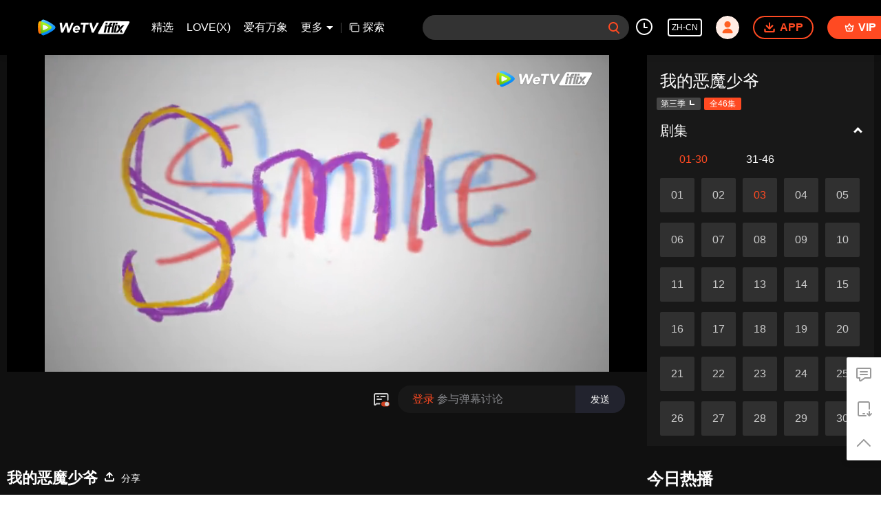

--- FILE ---
content_type: text/plain; charset=UTF-8
request_url: https://securepubads.g.doubleclick.net/gampad/ads?pvsid=7691807470232532&correlator=2218628110419346&eid=31095253%2C31095818%2C95380378%2C83321073%2C95340253%2C95340255&output=ldjh&gdfp_req=1&vrg=202601150101&ptt=17&impl=fifs&gdpr=0&iu_parts=21863911825%2Cweb-top-banner&enc_prev_ius=%2F0%2F1&prev_iu_szs=270x84&ifi=1&didk=1541782450&dids=play-banner-ad&adfs=2150232415&sfv=1-0-45&eri=1&sc=1&cookie_enabled=1&abxe=1&dt=1768978400709&lmt=1768978400&adxs=959&adys=80&biw=1280&bih=720&scr_x=0&scr_y=0&btvi=0&ucis=1&oid=2&u_his=2&u_h=720&u_w=1280&u_ah=720&u_aw=1280&u_cd=24&u_sd=1&dmc=1&bc=31&nvt=1&uas=3&url=https%3A%2F%2Fwww.iflix.com%2Fzh-cn%2Fplay%2F4v4liq7qbvzwiza-%25E6%2588%2591%25E7%259A%2584%25E6%2581%25B6%25E9%25AD%2594%25E5%25B0%2591%25E7%2588%25B7%2Fc00304yw6iu-%25E6%2588%2591%25E7%259A%2584%25E6%2581%25B6%25E9%25AD%2594%25E5%25B0%2591%25E7%2588%25B7_03&vis=1&psz=330x569&msz=270x0&fws=4&ohw=270&a3p=EhgKCzIxODYzOTExODI1EgAYq9zQ-r0zSAESGQoKdWlkYXBpLmNvbRiX3ND6vTNIAFICCGQ.&dlt=1768978359281&idt=33809&cust_params=vuid%3D%26cid%3D%26vid%3Dc00304yw6iu%26uid2%3D&adks=3396326031&frm=20&eoidce=1&pgls=CAk.
body_size: -808
content:
{"/21863911825/web-top-banner":["html",0,null,null,0,60,234,1,0,null,null,null,null,[["ID=158e3c48efa6f53c:T=1768978400:RT=1768978400:S=ALNI_MZKfNyJVAGch6PmKh7a8uOsKHiJng",1802674400,"/","iflix.com",1],["UID=000012f775a4c8a5:T=1768978400:RT=1768978400:S=ALNI_MYIz9iZ6SGoQwf2m5Cghq3ZzTWnRA",1802674400,"/","iflix.com",2]],null,null,null,null,null,null,null,null,null,null,null,0,null,null,null,null,null,null,"AOrYGslXqzWxZnMwa10HhsoG5C0a","CN6kzomGnJIDFb_8SgAdpMUeBQ",null,null,null,null,null,null,null,null,null,null,null,null,null,null,"1",null,null,null,null,null,null,null,null,null,null,null,"[base64]",null,null,null,null,null,null,[["ID=1d04dde576729782:T=1768978400:RT=1768978400:S=AA-AfjZ21qn8hsW_4IhnUVkRfTI2",1784530400,"/","iflix.com"]],null,null,null,null,null,["en","Advertisement","3rd party ad content","Continue reading"]]}



--- FILE ---
content_type: text/plain
request_url: https://otheve.beacon.qq.com/analytics/v2_upload?appkey=0WEB0QEJW44KW5A5
body_size: -44
content:
{"result": 200, "srcGatewayIp": "18.116.201.59", "serverTime": "1768978380990", "msg": "success"}

--- FILE ---
content_type: text/plain
request_url: https://svibeacon.onezapp.com/analytics/v2_upload?appkey=0DOU0M38AT4C4UVD
body_size: 97
content:
{"result": 200, "srcGatewayIp": "18.116.201.59", "serverTime": "1768978382891", "msg": "success"}

--- FILE ---
content_type: application/javascript; charset=utf-8
request_url: https://vplay.iflix.com/getvinfo?charge=0&otype=json&defnpayver=0&spau=1&spaudio=1&spwm=1&sphls=1&host=www.iflix.com&refer=www.iflix.com&ehost=https%3A%2F%2Fwww.iflix.com%2Fzh-cn%2Fplay%2F4v4liq7qbvzwiza-%25E6%2588%2591%25E7%259A%2584%25E6%2581%25B6%25E9%25AD%2594%25E5%25B0%2591%25E7%2588%25B7%2Fc00304yw6iu-%25E6%2588%2591%25E7%259A%2584%25E6%2581%25B6%25E9%25AD%2594%25E5%25B0%2591%25E7%2588%25B7_03&sphttps=1&encryptVer=9.2&cKey=UbO1MPWRna_1P81Orq2-LnCjnpPSOcr0cPTQtLoWzEul_f4uOmcjTHhOR8G777I_PVdKwUJW02rzCp7VHCeQghpn-ryZod2EiOyocnXY72zAZ-2D3pvd9paXzPhv_42E3gPjvslNuIs3FjOj-NmZhE-NjjawCzIHH6ORd8JBnDgsk_VKYDnwTGrhuLoxaemxuyx9-KN7KuuWUYWksGXkUJYnQqXKgvocvCDoQBrB3Ba0lGPW87uDrDf-qwrUrBzHhJKVSbDY79VmtST28rh3vqAom3qXOh-mxNLt5kJ9H-VFK8nSz4z05Mma37v6_IsdOZw3kLM185zkM5y9kdohlahO1oq7JecDPuC0JbgW1om4tUcSYW4ji6IIFi0UxEMnE-N3aKdHfbo70YMs9OYogpb4DqOYu8i94VvK04dx1Y5biZKdAkqQ0vLz53z7tfRGdrzp93TLI5sBQg5i8jzOxxJL-6zY5w8SGYToG479M9Lpb6Thys25BNl-TTrQHCuWtQPNxpwBwYrQJAnoy4nUAR6nTM4&clip=4&guid=12bf7e3bfc9eaefd0e5564c94f302905&flowid=3aa3d0bff5f594c85b2cd36d2ecbf9ed&platform=330201&sdtfrom=1016&appVer=2.8.40&unid=&auth_from=&auth_ext=&vid=c00304yw6iu&defn=&fhdswitch=0&dtype=3&spsrt=2&tm=1768978372&lang_code=1491963&logintoken=&qimei=&spcaptiontype=1&cmd=2&country_code=153560&cid=4v4liq7qbvzwiza&drm=0&multidrm=0&callback=getinfo_callback_118286
body_size: 18375
content:
getinfo_callback_118286({"dltype":3,"em":0,"exem":0,"fl":{"cnt":5,"fi":[{"sl":0,"id":323017,"name":"ld","lmt":0,"sb":0,"cname":"144P","br":0,"profile":4,"drm":0,"type":0,"video":21,"audio":1,"fs":15871037,"super":0,"hdr10enh":0,"sname":"ld","resolution":"144P","recommend":0,"vfps":0,"tvmsr_v2":0,"tvmsr_reason_code":4,"tvmsrlmt":0},{"sl":0,"id":323011,"name":"sd","lmt":0,"sb":0,"cname":"360P","br":0,"profile":4,"drm":0,"type":0,"video":21,"audio":1,"fs":30521601,"super":0,"hdr10enh":0,"sname":"sd","resolution":"360P","recommend":0,"vfps":0,"tvmsr_v2":0,"tvmsr_reason_code":4,"tvmsrlmt":0},{"sl":1,"id":323012,"name":"hd","lmt":0,"sb":0,"cname":"480P","br":46,"profile":4,"drm":0,"type":0,"video":21,"audio":1,"fs":65607237,"super":0,"hdr10enh":0,"sname":"hd","resolution":"480P","recommend":0,"vfps":0,"tvmsr_v2":1,"tvmsr_reason_code":0,"tvmsrlmt":0},{"sl":0,"id":323013,"name":"shd","lmt":0,"sb":0,"cname":"720P","br":0,"profile":4,"drm":0,"type":0,"video":21,"audio":1,"fs":110293845,"super":0,"hdr10enh":0,"sname":"shd","resolution":"720P","recommend":0,"vfps":0,"tvmsr_v2":1,"tvmsr_reason_code":0,"tvmsrlmt":1},{"sl":0,"id":323014,"name":"fhd","lmt":1,"sb":0,"cname":"1080P","br":0,"profile":4,"drm":0,"type":0,"video":21,"audio":1,"fs":204746470,"super":0,"hdr10enh":0,"sname":"fhd","resolution":"1080P","recommend":0,"vfps":0,"tvmsr_v2":0,"tvmsr_reason_code":4,"tvmsrlmt":0}],"strategyparam":{"maxbitrate":0,"bandwidthlevel":0}},"fp2p":1,"hs":0,"ls":0,"ip":"18.116.201.59","preview":1359,"s":"o","sfl":{"cnt":12,"fi":[{"id":53025,"name":"中文(简体)","url":"https://cffaws.wetvinfo.com/01631AFD58060C67D035028C3B05882CB90D9854394052BD2F04046515C93BC120131EAFFB6DFBC4CD4FE69A8C565CAB1186BFA464981856DA7D4855D7C5F2BD3B/c00304yw6iu.53025.vtt.m3u8?ver=4","keyid":"c00304yw6iu.53025","filename":"c00304yw6iu.53025.vtt","urlList":{"ui":[{"url":"https://cffaws.wetvinfo.com/01631AFD58060C67D035028C3B05882CB90D9854394052BD2F04046515C93BC120131EAFFB6DFBC4CD4FE69A8C565CAB1186BFA464981856DA7D4855D7C5F2BD3B/c00304yw6iu.53025.vtt.m3u8?ver=4"},{"url":"http://subtitle.wetvinfo.com/d0r-la7oonlkTydrCLXL4xI0jGxEfH1DA1OIacddWiWFR_hk1v6-ZJf4u5kor2SVlQo0_fuhN8RD2xHKjewobHQo4FA26yy57H890g0zIe-PnJG98JqXcoQAktJ1ToFGsy56cWebKnZ2MGla2DTVGfVakvGiN0wh/c00304yw6iu.53025.vtt.m3u8?ver=4"},{"url":"http://subtitle.tc.qq.com/d0r-la7oonlkTydrCLXL4xI0jGxEfH1DA1OIacddWiWFR_hk1v6-ZJf4u5kor2SVlQo0_fuhN8RD2xHKjewobHQo4FA26yy57H890g0zIe-PnJG98JqXcoQAktJ1ToFGsy56cWebKnZ2MGla2DTVGfVakvGiN0wh/c00304yw6iu.53025.vtt.m3u8?ver=4"}]},"lang":"ZH-CN","captionTopHPercent":92,"captionBottomHPercent":101,"selected":1,"langId":20,"fs":17496,"captionType":3,"subtitleScene":0},{"id":53026,"name":"英文","url":"https://cffaws.wetvinfo.com/01631AFD58060C67D035028C3B05882CB90D9854394052BD2F04046515C93BC120F97B5D095104CF9F1EF647BB347C60DAA9FAD019FF6350B34B35932703CF018F/c00304yw6iu.53026.vtt.m3u8?ver=4","keyid":"c00304yw6iu.53026","filename":"c00304yw6iu.53026.vtt","urlList":{"ui":[{"url":"https://cffaws.wetvinfo.com/01631AFD58060C67D035028C3B05882CB90D9854394052BD2F04046515C93BC120F97B5D095104CF9F1EF647BB347C60DAA9FAD019FF6350B34B35932703CF018F/c00304yw6iu.53026.vtt.m3u8?ver=4"},{"url":"http://subtitle.wetvinfo.com/OyCzZbfQ5x6RY2Ct8wRK6LFGQnDWgp-Y_M2lMVM_o-ei6dpKAkaJP3WtEoCDi9BbJrI3QOiUkN9vThu3Q8erwI1q84Hh-6qSPe0EBsAnthv9H8h4-NITtvtMzSQVShHNfIEM_2mVF9AmDX5TZeT3JwgG0KiFyY1I/c00304yw6iu.53026.vtt.m3u8?ver=4"},{"url":"http://subtitle.tc.qq.com/OyCzZbfQ5x6RY2Ct8wRK6LFGQnDWgp-Y_M2lMVM_o-ei6dpKAkaJP3WtEoCDi9BbJrI3QOiUkN9vThu3Q8erwI1q84Hh-6qSPe0EBsAnthv9H8h4-NITtvtMzSQVShHNfIEM_2mVF9AmDX5TZeT3JwgG0KiFyY1I/c00304yw6iu.53026.vtt.m3u8?ver=4"}]},"lang":"EN","captionTopHPercent":92,"captionBottomHPercent":101,"langId":30,"fs":19331,"captionType":3,"subtitleScene":0},{"id":53023,"name":"中文(繁体)","url":"https://cffaws.wetvinfo.com/01631AFD58060C67D035028C3B05882CB90D9854394052BD2F04046515C93BC120702EB98F93FB2B1583D8CE9EF7AE193BC4C02A2C045467E46684C4F1AFCA877B/c00304yw6iu.53023.vtt.m3u8?ver=4","keyid":"c00304yw6iu.53023","filename":"c00304yw6iu.53023.vtt","urlList":{"ui":[{"url":"https://cffaws.wetvinfo.com/01631AFD58060C67D035028C3B05882CB90D9854394052BD2F04046515C93BC120702EB98F93FB2B1583D8CE9EF7AE193BC4C02A2C045467E46684C4F1AFCA877B/c00304yw6iu.53023.vtt.m3u8?ver=4"},{"url":"http://subtitle.wetvinfo.com/8wBuu2Vt_-iFdKn5ONa9mUoApxr13gNLrmbOIPY5N7t-deBSR6TwKDk2--CY0IqI2ekp9_RNs7HcYR2o0LTxaA5s6aCg_4jbIvv2ruqtrJF91VaXUXQPZwq-g5fFXxNHRsJmih5iZpuhYfHsomrzA4tQ_-4IQLIJ/c00304yw6iu.53023.vtt.m3u8?ver=4"},{"url":"http://subtitle.tc.qq.com/8wBuu2Vt_-iFdKn5ONa9mUoApxr13gNLrmbOIPY5N7t-deBSR6TwKDk2--CY0IqI2ekp9_RNs7HcYR2o0LTxaA5s6aCg_4jbIvv2ruqtrJF91VaXUXQPZwq-g5fFXxNHRsJmih5iZpuhYfHsomrzA4tQ_-4IQLIJ/c00304yw6iu.53023.vtt.m3u8?ver=4"}]},"lang":"ZH-TW","captionTopHPercent":92,"captionBottomHPercent":101,"langId":50,"fs":17499,"captionType":3,"subtitleScene":0},{"id":53033,"name":"泰文","url":"https://cffaws.wetvinfo.com/01631AFD58060C67D035028C3B05882CB954FE75BA63B7C4B31875EE522B61B86E744B89751FC3E5B5333E35B36FE3C38541BC7761B13ADB59DB6D15CE29A2D81B/c00304yw6iu.53033.vtt.m3u8?ver=4","keyid":"c00304yw6iu.53033","filename":"c00304yw6iu.53033.vtt","urlList":{"ui":[{"url":"https://cffaws.wetvinfo.com/01631AFD58060C67D035028C3B05882CB954FE75BA63B7C4B31875EE522B61B86E744B89751FC3E5B5333E35B36FE3C38541BC7761B13ADB59DB6D15CE29A2D81B/c00304yw6iu.53033.vtt.m3u8?ver=4"},{"url":"http://subtitle.wetvinfo.com/zIi2OLEVCU_GGJzY2lVid7kDId5SL5OIoLIhkcMM7oLeh7qPUWtUTWSxswoMMCMfbEgyK0p9-jh2BHo8o-7zQ5iX2bnZMY_Rqa9S7O5VsUqg74GEhO6V-pshkHP7WSkc_VA7th0-imibNCNlNMvH0Fd2lYu691Y7/c00304yw6iu.53033.vtt.m3u8?ver=4"},{"url":"http://subtitle.tc.qq.com/zIi2OLEVCU_GGJzY2lVid7kDId5SL5OIoLIhkcMM7oLeh7qPUWtUTWSxswoMMCMfbEgyK0p9-jh2BHo8o-7zQ5iX2bnZMY_Rqa9S7O5VsUqg74GEhO6V-pshkHP7WSkc_VA7th0-imibNCNlNMvH0Fd2lYu691Y7/c00304yw6iu.53033.vtt.m3u8?ver=4"}]},"lang":"TH","captionTopHPercent":92,"captionBottomHPercent":101,"langId":60,"fs":30590,"captionType":3,"subtitleScene":0},{"id":53030,"name":"越南文","url":"https://cffaws.wetvinfo.com/01631AFD58060C67D035028C3B05882CB954FE75BA63B7C4B31875EE522B61B86ED45771ADA0D99DED882F84E1A58D1F6062CC8D2A569A19599A5EE0195573E0C8/c00304yw6iu.53030.vtt.m3u8?ver=4","keyid":"c00304yw6iu.53030","filename":"c00304yw6iu.53030.vtt","urlList":{"ui":[{"url":"https://cffaws.wetvinfo.com/01631AFD58060C67D035028C3B05882CB954FE75BA63B7C4B31875EE522B61B86ED45771ADA0D99DED882F84E1A58D1F6062CC8D2A569A19599A5EE0195573E0C8/c00304yw6iu.53030.vtt.m3u8?ver=4"},{"url":"http://subtitle.wetvinfo.com/Mj_M3a0Xpgbz5LLg7EnBjxzBool_HicXjO-ySLwjovSXsib970JTYG4kZHGQmerHYsqezRFDug-eiGaKNawYa6lT2g9Lziod0PAmcymnCb-h9CnrhV0VR4qm3MlZnToOwwZZ1GDGWN8XAHtpKi8HEwwlCNahErSY/c00304yw6iu.53030.vtt.m3u8?ver=4"},{"url":"http://subtitle.tc.qq.com/Mj_M3a0Xpgbz5LLg7EnBjxzBool_HicXjO-ySLwjovSXsib970JTYG4kZHGQmerHYsqezRFDug-eiGaKNawYa6lT2g9Lziod0PAmcymnCb-h9CnrhV0VR4qm3MlZnToOwwZZ1GDGWN8XAHtpKi8HEwwlCNahErSY/c00304yw6iu.53030.vtt.m3u8?ver=4"}]},"lang":"VI","captionTopHPercent":92,"captionBottomHPercent":101,"langId":70,"fs":21936,"captionType":3,"subtitleScene":0},{"id":53027,"name":"印尼文","url":"https://cffaws.wetvinfo.com/01631AFD58060C67D035028C3B05882CB90D9854394052BD2F04046515C93BC12098AE1979B1DB5DF729BCD669CFE9D78DD67B11EB98894403E5F1C10271D8C5C5/c00304yw6iu.53027.vtt.m3u8?ver=4","keyid":"c00304yw6iu.53027","filename":"c00304yw6iu.53027.vtt","urlList":{"ui":[{"url":"https://cffaws.wetvinfo.com/01631AFD58060C67D035028C3B05882CB90D9854394052BD2F04046515C93BC12098AE1979B1DB5DF729BCD669CFE9D78DD67B11EB98894403E5F1C10271D8C5C5/c00304yw6iu.53027.vtt.m3u8?ver=4"},{"url":"http://subtitle.wetvinfo.com/UFyPNqXPaGSFyEVLAYZW9msMKSm3z2Va1ldeilu7J1q0JU5ZwO1YSg6mZIPjcxL7b09JyCCelGWjVrdmE4GD-3tZNlVQnxEHgFdl7y_h1x5x8p1NUD1QzA3u95aF5WrXdBLOUaEIEaoguFnTEIdRkl24Z8_0HpaI/c00304yw6iu.53027.vtt.m3u8?ver=4"},{"url":"http://subtitle.tc.qq.com/UFyPNqXPaGSFyEVLAYZW9msMKSm3z2Va1ldeilu7J1q0JU5ZwO1YSg6mZIPjcxL7b09JyCCelGWjVrdmE4GD-3tZNlVQnxEHgFdl7y_h1x5x8p1NUD1QzA3u95aF5WrXdBLOUaEIEaoguFnTEIdRkl24Z8_0HpaI/c00304yw6iu.53027.vtt.m3u8?ver=4"}]},"lang":"ID","captionTopHPercent":92,"captionBottomHPercent":101,"langId":80,"fs":19478,"captionType":3,"subtitleScene":0},{"id":53710,"name":"马来文","url":"https://cffaws.wetvinfo.com/svp_50112/[base64]/gzc_1000102_0b53xyabqaaanuajlxxdz5rmbpwddczaahka.f433710.vtt.m3u8?ver=4","keyid":"c00304yw6iu.53710","filename":"gzc_1000102_0b53xyabqaaanuajlxxdz5rmbpwddczaahka.f433710.vtt","urlList":{"ui":[{"url":"https://cffaws.wetvinfo.com/svp_50112/[base64]/gzc_1000102_0b53xyabqaaanuajlxxdz5rmbpwddczaahka.f433710.vtt.m3u8?ver=4"},{"url":"http://subtitle.wetvinfo.com/svp_50112/8uW1agI91hMtLhOeW-VEkP-w2p2KVr4mSj7l4dYPrpjRME1baKwLNMkqPzeaOlwEnyZQhDq01W2iq7hkUvvg3BQwjuBvyAl7G-xCPPq7SuPPlYWl12SkwCbYwQAVaSp4TRB7lH6rylHqBjjAjRMyXxsAyw9SuHXP/gzc_1000102_0b53xyabqaaanuajlxxdz5rmbpwddczaahka.f433710.vtt.m3u8?ver=4"},{"url":"http://subtitle.tc.qq.com/svp_50112/8uW1agI91hMtLhOeW-VEkP-w2p2KVr4mSj7l4dYPrpjRME1baKwLNMkqPzeaOlwEnyZQhDq01W2iq7hkUvvg3BQwjuBvyAl7G-xCPPq7SuPPlYWl12SkwCbYwQAVaSp4TRB7lH6rylHqBjjAjRMyXxsAyw9SuHXP/gzc_1000102_0b53xyabqaaanuajlxxdz5rmbpwddczaahka.f433710.vtt.m3u8?ver=4"}]},"lang":"MS","captionTopHPercent":92,"captionBottomHPercent":101,"langId":100,"fs":19589,"captionType":3,"subtitleScene":0},{"id":53024,"name":"阿拉伯文","url":"https://cffaws.wetvinfo.com/01631AFD58060C67D035028C3B05882CB90D9854394052BD2F04046515C93BC12007119C59D4E5B2F98B8D2971E75C1566E795AA08A8A45CD698EF76D5FAF4DB1B/c00304yw6iu.53024.vtt.m3u8?ver=4","keyid":"c00304yw6iu.53024","filename":"c00304yw6iu.53024.vtt","urlList":{"ui":[{"url":"https://cffaws.wetvinfo.com/01631AFD58060C67D035028C3B05882CB90D9854394052BD2F04046515C93BC12007119C59D4E5B2F98B8D2971E75C1566E795AA08A8A45CD698EF76D5FAF4DB1B/c00304yw6iu.53024.vtt.m3u8?ver=4"},{"url":"http://subtitle.wetvinfo.com/CuW6dTXBOp46wWE4F2UXlStLmZ6gfqxFqxiuHf3BfgJnFSLmOyjJPRTHPkbB10RmkD9N3il-UM0VYMVPmWA_6aU6jQfa2RBvxZD8pEtN080NaxOHsvNFuI5KfaSHLod8Tnu1FyUaxynTl2jT92NaJVlSKbivIDVZ/c00304yw6iu.53024.vtt.m3u8?ver=4"},{"url":"http://subtitle.tc.qq.com/CuW6dTXBOp46wWE4F2UXlStLmZ6gfqxFqxiuHf3BfgJnFSLmOyjJPRTHPkbB10RmkD9N3il-UM0VYMVPmWA_6aU6jQfa2RBvxZD8pEtN080NaxOHsvNFuI5KfaSHLod8Tnu1FyUaxynTl2jT92NaJVlSKbivIDVZ/c00304yw6iu.53024.vtt.m3u8?ver=4"}]},"lang":"AR","captionTopHPercent":92,"captionBottomHPercent":101,"langId":120,"fs":22190,"captionType":3,"subtitleScene":0},{"id":53034,"name":"日文","url":"https://cffaws.wetvinfo.com/01631AFD58060C67D035028C3B05882CB954FE75BA63B7C4B31875EE522B61B86EE8E82F8E12A8784CF6F2D51D7EC417E6AAD1D9C13819D8AC0FC523EDF4FB0BED/c00304yw6iu.53034.vtt.m3u8?ver=4","keyid":"c00304yw6iu.53034","filename":"c00304yw6iu.53034.vtt","urlList":{"ui":[{"url":"https://cffaws.wetvinfo.com/01631AFD58060C67D035028C3B05882CB954FE75BA63B7C4B31875EE522B61B86EE8E82F8E12A8784CF6F2D51D7EC417E6AAD1D9C13819D8AC0FC523EDF4FB0BED/c00304yw6iu.53034.vtt.m3u8?ver=4"},{"url":"http://subtitle.wetvinfo.com/B730s0yeqNvWJ31ufN9_NHPHCyibJPDjxr34zXPiX8sOQtTZlmNVq9ys2ZZUBVNj-nAQvlA_94iTAEbEYXiA_3nAgfKWM6nEPQz-ICCl93i4JHO7fohkYdibsfBAD8DcWk1coWvC4hry48q4r-fv_jO0K9Hp3Z1I/c00304yw6iu.53034.vtt.m3u8?ver=4"},{"url":"http://subtitle.tc.qq.com/B730s0yeqNvWJ31ufN9_NHPHCyibJPDjxr34zXPiX8sOQtTZlmNVq9ys2ZZUBVNj-nAQvlA_94iTAEbEYXiA_3nAgfKWM6nEPQz-ICCl93i4JHO7fohkYdibsfBAD8DcWk1coWvC4hry48q4r-fv_jO0K9Hp3Z1I/c00304yw6iu.53034.vtt.m3u8?ver=4"}]},"lang":"JA","captionTopHPercent":92,"captionBottomHPercent":101,"langId":130,"fs":29107,"captionType":3,"subtitleScene":0},{"id":53114,"name":"韩文","url":"https://cffaws.wetvinfo.com/svp_50112/[base64]/gzc_1000102_0b53xyabqaaanuajlxxdz5rmbpwddczaahka.f570114.vtt.m3u8?ver=4","keyid":"c00304yw6iu.53114","filename":"gzc_1000102_0b53xyabqaaanuajlxxdz5rmbpwddczaahka.f570114.vtt","urlList":{"ui":[{"url":"https://cffaws.wetvinfo.com/svp_50112/[base64]/gzc_1000102_0b53xyabqaaanuajlxxdz5rmbpwddczaahka.f570114.vtt.m3u8?ver=4"},{"url":"http://subtitle.wetvinfo.com/svp_50112/7pjc__YpKmQsjh9NNyGQQCHiKWuJIoj8u2Jdy1jOkfajPumyZlvwHQNPaiyW9jjc3IkSIhWvuzE9-OGIGEy8j0g8nQ5ScsV93qDsYRo9afWKr75V4Ya8bp52ohwf0YuoFcLkS6ztxl0dJH8VAL8vb8VKlY8A2eav/gzc_1000102_0b53xyabqaaanuajlxxdz5rmbpwddczaahka.f570114.vtt.m3u8?ver=4"},{"url":"http://subtitle.tc.qq.com/svp_50112/7pjc__YpKmQsjh9NNyGQQCHiKWuJIoj8u2Jdy1jOkfajPumyZlvwHQNPaiyW9jjc3IkSIhWvuzE9-OGIGEy8j0g8nQ5ScsV93qDsYRo9afWKr75V4Ya8bp52ohwf0YuoFcLkS6ztxl0dJH8VAL8vb8VKlY8A2eav/gzc_1000102_0b53xyabqaaanuajlxxdz5rmbpwddczaahka.f570114.vtt.m3u8?ver=4"}]},"lang":"KO","captionTopHPercent":92,"captionBottomHPercent":101,"langId":140,"fs":26360,"captionType":3,"subtitleScene":0},{"id":53029,"name":"葡萄牙文","url":"https://cffaws.wetvinfo.com/01631AFD58060C67D035028C3B05882CB90D9854394052BD2F04046515C93BC120AD37BFD83CF333738D34C837DB067305D677C3251AA6F9D15CB1DF9C4B5E069E/c00304yw6iu.53029.vtt.m3u8?ver=4","keyid":"c00304yw6iu.53029","filename":"c00304yw6iu.53029.vtt","urlList":{"ui":[{"url":"https://cffaws.wetvinfo.com/01631AFD58060C67D035028C3B05882CB90D9854394052BD2F04046515C93BC120AD37BFD83CF333738D34C837DB067305D677C3251AA6F9D15CB1DF9C4B5E069E/c00304yw6iu.53029.vtt.m3u8?ver=4"},{"url":"http://subtitle.wetvinfo.com/LhVZlr8OaPi_FwjOLTY76cYs9rClzZezwzFVvHEvSPYPozeoMbkLc5EeWRD4_dG_2G15St2qcNJNfvJM3XKfoE0q2fVeC57s00KQ1-UMzqScMTgYBf6llvOu3IJWkCM0rLeXwJTBc8X2jGd9fS0mYREJ4WNYmMyU/c00304yw6iu.53029.vtt.m3u8?ver=4"},{"url":"http://subtitle.tc.qq.com/LhVZlr8OaPi_FwjOLTY76cYs9rClzZezwzFVvHEvSPYPozeoMbkLc5EeWRD4_dG_2G15St2qcNJNfvJM3XKfoE0q2fVeC57s00KQ1-UMzqScMTgYBf6llvOu3IJWkCM0rLeXwJTBc8X2jGd9fS0mYREJ4WNYmMyU/c00304yw6iu.53029.vtt.m3u8?ver=4"}]},"lang":"PT","captionTopHPercent":92,"captionBottomHPercent":101,"langId":150,"fs":26151,"captionType":3,"subtitleScene":0},{"id":53028,"name":"西班牙文","url":"https://cffaws.wetvinfo.com/01631AFD58060C67D035028C3B05882CB90D9854394052BD2F04046515C93BC120451E138061404B949E5EDA4AFADA4B5C9542A44AD240EC75C5B30B95E934253E/c00304yw6iu.53028.vtt.m3u8?ver=4","keyid":"c00304yw6iu.53028","filename":"c00304yw6iu.53028.vtt","urlList":{"ui":[{"url":"https://cffaws.wetvinfo.com/01631AFD58060C67D035028C3B05882CB90D9854394052BD2F04046515C93BC120451E138061404B949E5EDA4AFADA4B5C9542A44AD240EC75C5B30B95E934253E/c00304yw6iu.53028.vtt.m3u8?ver=4"},{"url":"http://subtitle.wetvinfo.com/4rD-UgkylgUVrsCa3518tP4esyDTtpuZHO_x3gbB9cUSq9hbimLHhG1w3VGZ5rK6LV6HToIwpINwwn_UjJQQUcb2tRs0_ScnLcBwjGeMXiVwzzcKHaa8S8igyGvOSr8F7Ml_sUh-cYAC5-F1leoGF8BziPvwbhc0/c00304yw6iu.53028.vtt.m3u8?ver=4"},{"url":"http://subtitle.tc.qq.com/4rD-UgkylgUVrsCa3518tP4esyDTtpuZHO_x3gbB9cUSq9hbimLHhG1w3VGZ5rK6LV6HToIwpINwwn_UjJQQUcb2tRs0_ScnLcBwjGeMXiVwzzcKHaa8S8igyGvOSr8F7Ml_sUh-cYAC5-F1leoGF8BziPvwbhc0/c00304yw6iu.53028.vtt.m3u8?ver=4"}]},"lang":"ES","captionTopHPercent":92,"captionBottomHPercent":101,"langId":160,"fs":24865,"captionType":3,"subtitleScene":0}],"url":"https://cffaws.wetvinfo.com/01631AFD58060C67D035028C3B05882CB90D9854394052BD2F04046515C93BC120131EAFFB6DFBC4CD4FE69A8C565CAB1186BFA464981856DA7D4855D7C5F2BD3B/c00304yw6iu.53025.vtt.m3u8?ver=4"},"tm":1768978376,"vl":{"cnt":1,"vi":[{"drm":0,"ch":0,"lnk":"c00304yw6iu","ct":21600,"keyid":"c00304yw6iu.323012","st":2,"pl":[{"cnt":3,"pd":[{"cd":10,"h":45,"w":80,"r":10,"c":10,"fmt":323012,"fn":"q1","url":"http://video-caps.wetvinfo.com/0/"},{"cd":10,"h":90,"w":160,"r":5,"c":5,"fmt":323012,"fn":"q2","url":"http://video-caps.wetvinfo.com/0/"},{"cd":10,"h":135,"w":240,"r":5,"c":5,"fmt":323012,"fn":"q3","url":"http://video-caps.wetvinfo.com/0/"}]}],"logo":0,"ul":{"ui":[{"url":"https://cffaws.wetvinfo.com/svp_50112/[base64]/","vt":2657,"hls":{"pname":"gzc_1000102_0b53xyabqaaanuajlxxdz5rmbpwddczaahka.f323012.ts.m3u8","pt":"gzc_1000102_0b53xyabqaaanuajlxxdz5rmbpwddczaahka.f323012.ts.m3u8?ver=4","et":1359}},{"url":"https://apd-vlive.apdcdn.tc.qq.com/wetvdefaultts.tc.qq.com/uwMRJfz-r5jAYaQXGdGnDNa47wxmj-p1Os_O5t_4amE/B_A_YRAqlJgvVaYHglAxaQJS_6PvhC9OSa-VNstxuzDMLM_QdGM4UZPIH-1nzfNqURMGU1kWtIBjEDJlRVcnOPKJDCxxALNT2lAZIkmbGr_0PlzQ7W6H-saS5NmE6ijKF-Og5DAtQ6SK7CJM005M8ieA/svp_50112/[base64]/","vt":2816,"hls":{"pname":"gzc_1000102_0b53xyabqaaanuajlxxdz5rmbpwddczaahka.f323012.ts.m3u8","pt":"gzc_1000102_0b53xyabqaaanuajlxxdz5rmbpwddczaahka.f323012.ts.m3u8?ver=4","et":1359}}]},"wl":{"wi":[{"id":74,"x":24,"y":24,"w":149,"h":26,"a":100,"md5":"5c72281ef77e7b24fc7454bab1ac9329","url":"http://puui.qpic.cn/vpic/0/iflix_469_81.png/0","surl":"http://puui.qpic.cn/vpic/0/iflix_469_81.png/0","rw":486}]},"freeul":0,"td":"1359.00","type":0,"vid":"c00304yw6iu","videotype":1292,"fc":0,"fmd5":"96bb614d4fa0099d62adc98d22d144d5","fn":"gzc_1000102_0b53xyabqaaanuajlxxdz5rmbpwddczaahka.f323012.ts","fps":"25.00","fs":65607237,"fst":5,"vr":0,"vst":2,"vh":486,"vw":864,"wh":1.7777778,"tie":0,"hevc":0,"iflag":0,"uptime":0,"fvideo":0,"cached":0,"fvpint":0,"swhdcp":0,"sshot":0,"mshot":0,"head":0,"tail":0,"headbegin":0,"tailend":0,"mst":0,"ti":"我的恶魔少爷_03","etime":21600,"ht":"0;0","dsb":0,"br":46,"share":1,"encryption":"8265898"}]},"login":0})

--- FILE ---
content_type: text/plain
request_url: https://otheve.beacon.qq.com/analytics/v2_upload?appkey=0WEB0QEJW44KW5A5
body_size: -44
content:
{"result": 200, "srcGatewayIp": "18.116.201.59", "serverTime": "1768978374888", "msg": "success"}

--- FILE ---
content_type: text/plain
request_url: https://otheve.beacon.qq.com/analytics/v2_upload?appkey=0WEB0QEJW44KW5A5
body_size: -44
content:
{"result": 200, "srcGatewayIp": "18.116.201.59", "serverTime": "1768978382892", "msg": "success"}

--- FILE ---
content_type: text/plain
request_url: https://otheve.beacon.qq.com/analytics/v2_upload?appkey=0WEB0QEJW44KW5A5
body_size: -44
content:
{"result": 200, "srcGatewayIp": "18.116.201.59", "serverTime": "1768978383117", "msg": "success"}

--- FILE ---
content_type: text/plain
request_url: https://svibeacon.onezapp.com/analytics/v2_upload?appkey=0DOU0M38AT4C4UVD
body_size: 97
content:
{"result": 200, "srcGatewayIp": "18.116.201.59", "serverTime": "1768978393130", "msg": "success"}

--- FILE ---
content_type: application/javascript; charset=utf-8
request_url: https://vplay.iflix.com/getvinfo?charge=0&otype=json&defnpayver=0&spau=1&spaudio=1&spwm=1&sphls=1&host=www.iflix.com&refer=www.iflix.com&ehost=https%3A%2F%2Fwww.iflix.com%2Fzh-cn%2Fplay%2F4v4liq7qbvzwiza-%25E6%2588%2591%25E7%259A%2584%25E6%2581%25B6%25E9%25AD%2594%25E5%25B0%2591%25E7%2588%25B7%2Fc00304yw6iu-%25E6%2588%2591%25E7%259A%2584%25E6%2581%25B6%25E9%25AD%2594%25E5%25B0%2591%25E7%2588%25B7_03&sphttps=1&encryptVer=9.2&cKey=3e_DB3nNq5i1P81Orq2-LnCjnpPSOcr0cPTQtLoZzEul_f4uOmcjTHhOR8G777I_PVdKwUJW02rzCp7VHCeQghpn-ryZod2EiOyocnXY72zAZ-2D3pvd9paXzPhv_42E3gPjvslNuIs3FjOj-NmZhE-NjjawCzIHH6ORd8JBnDgsk_VKYDnwTGrhuLoxaemxuyx9-KN7KuuWUYWksGXkUJYnQqXKgvocvCDoQBrB3Ba0lGPW87uDrDf-qwrUrBzHhJKVSbDY79VmtST28rh3vqAom3qXOh-mxNLt5kJ9H-VFK8nSz4z05Mma37v6_IsdOZw3kLM185zkM5y9kdohlahO1oq7JecDPuC0JbgW1om4tUcSYW4ji6IIFi0UxEMnE-N3aKdHfbo70YMs9OYogpb4DqPBvMu-4wCe0oYk1Y1ejsLPAkqQ0vLz53z7tfRGdrzp93TLI5sBQg5i8jzOxxJL-6zY5w8SGYToG479M9Lpb6Thys25BNl-TTrQHCuqT1atgrQWmTrIpB8VPx4IASmBOc0&clip=4&guid=12bf7e3bfc9eaefd0e5564c94f302905&flowid=3aa3d0bff5f594c85b2cd36d2ecbf9ed&platform=330201&sdtfrom=1016&appVer=2.8.40&unid=&auth_from=&auth_ext=&vid=c00304yw6iu&defn=&fhdswitch=0&dtype=3&spsrt=2&tm=1768978379&lang_code=1491963&logintoken=&qimei=&spcaptiontype=1&cmd=2&country_code=153560&cid=4v4liq7qbvzwiza&drm=0&multidrm=0&callback=getinfo_callback_325720
body_size: 18366
content:
getinfo_callback_325720({"dltype":3,"em":0,"exem":0,"fl":{"cnt":5,"fi":[{"sl":0,"id":323017,"name":"ld","lmt":0,"sb":0,"cname":"144P","br":0,"profile":4,"drm":0,"type":0,"video":21,"audio":1,"fs":15871037,"super":0,"hdr10enh":0,"sname":"ld","resolution":"144P","recommend":0,"vfps":0,"tvmsr_v2":0,"tvmsr_reason_code":4,"tvmsrlmt":0},{"sl":0,"id":323011,"name":"sd","lmt":0,"sb":0,"cname":"360P","br":0,"profile":4,"drm":0,"type":0,"video":21,"audio":1,"fs":30521601,"super":0,"hdr10enh":0,"sname":"sd","resolution":"360P","recommend":0,"vfps":0,"tvmsr_v2":0,"tvmsr_reason_code":4,"tvmsrlmt":0},{"sl":1,"id":323012,"name":"hd","lmt":0,"sb":0,"cname":"480P","br":46,"profile":4,"drm":0,"type":0,"video":21,"audio":1,"fs":65607237,"super":0,"hdr10enh":0,"sname":"hd","resolution":"480P","recommend":0,"vfps":0,"tvmsr_v2":1,"tvmsr_reason_code":0,"tvmsrlmt":0},{"sl":0,"id":323013,"name":"shd","lmt":0,"sb":0,"cname":"720P","br":0,"profile":4,"drm":0,"type":0,"video":21,"audio":1,"fs":110293845,"super":0,"hdr10enh":0,"sname":"shd","resolution":"720P","recommend":0,"vfps":0,"tvmsr_v2":1,"tvmsr_reason_code":0,"tvmsrlmt":1},{"sl":0,"id":323014,"name":"fhd","lmt":1,"sb":0,"cname":"1080P","br":0,"profile":4,"drm":0,"type":0,"video":21,"audio":1,"fs":204746470,"super":0,"hdr10enh":0,"sname":"fhd","resolution":"1080P","recommend":0,"vfps":0,"tvmsr_v2":0,"tvmsr_reason_code":4,"tvmsrlmt":0}],"strategyparam":{"maxbitrate":0,"bandwidthlevel":0}},"fp2p":1,"hs":0,"ls":0,"ip":"18.116.201.59","preview":1359,"s":"o","sfl":{"cnt":12,"fi":[{"id":53025,"name":"中文(简体)","url":"https://cffaws.wetvinfo.com/017F5C0A2B3E73BAF7CB8E9B8ABDD33EE6003F00C4D0078C40DFFBA9CEC30E563F061CC21196217C73088BF607E20429FC2597A09FF1522A4BE678B77447588A6A/c00304yw6iu.53025.vtt.m3u8?ver=4","keyid":"c00304yw6iu.53025","filename":"c00304yw6iu.53025.vtt","urlList":{"ui":[{"url":"https://cffaws.wetvinfo.com/017F5C0A2B3E73BAF7CB8E9B8ABDD33EE6003F00C4D0078C40DFFBA9CEC30E563F061CC21196217C73088BF607E20429FC2597A09FF1522A4BE678B77447588A6A/c00304yw6iu.53025.vtt.m3u8?ver=4"},{"url":"http://subtitle.wetvinfo.com/JiD976ogxlG4VEkfM3YCgTW11iZ_qGKGCc0x96VviJx0APENh3-ZASqaeP2-lChSG9hlvCOkPYTAK5QDDuhDg0J3Bp9YcVjUraBP0vqfRe6ztAUREq3NrWrYgDWy97Le8ES-7qWS1TN2RNYm8ygApOhdDm4dDq9A/c00304yw6iu.53025.vtt.m3u8?ver=4"},{"url":"http://subtitle.tc.qq.com/JiD976ogxlG4VEkfM3YCgTW11iZ_qGKGCc0x96VviJx0APENh3-ZASqaeP2-lChSG9hlvCOkPYTAK5QDDuhDg0J3Bp9YcVjUraBP0vqfRe6ztAUREq3NrWrYgDWy97Le8ES-7qWS1TN2RNYm8ygApOhdDm4dDq9A/c00304yw6iu.53025.vtt.m3u8?ver=4"}]},"lang":"ZH-CN","captionTopHPercent":92,"captionBottomHPercent":101,"selected":1,"langId":20,"fs":17496,"captionType":3,"subtitleScene":0},{"id":53026,"name":"英文","url":"https://cffaws.wetvinfo.com/017F5C0A2B3E73BAF7CB8E9B8ABDD33EE6003F00C4D0078C40DFFBA9CEC30E563FF7B6591A8C8DCADDF84CDE755F959CE5924BEFC73ED36AE3E8D5D2E839A11C88/c00304yw6iu.53026.vtt.m3u8?ver=4","keyid":"c00304yw6iu.53026","filename":"c00304yw6iu.53026.vtt","urlList":{"ui":[{"url":"https://cffaws.wetvinfo.com/017F5C0A2B3E73BAF7CB8E9B8ABDD33EE6003F00C4D0078C40DFFBA9CEC30E563FF7B6591A8C8DCADDF84CDE755F959CE5924BEFC73ED36AE3E8D5D2E839A11C88/c00304yw6iu.53026.vtt.m3u8?ver=4"},{"url":"http://subtitle.wetvinfo.com/sYQh95Y3TBUx_gGaOfhShv_x3NH9Gkve1Mw4CK967OCMKud-XBnEj1cyB78Ua5v8sgHpbaLToui7VXIrnkqmfoYSaif-KA4Zwd2veNpl-2ctD7g6dlx0K5JafxhP6CQmiweATZM_c0BzWr7YuNdX5BaEsISpJsmn/c00304yw6iu.53026.vtt.m3u8?ver=4"},{"url":"http://subtitle.tc.qq.com/sYQh95Y3TBUx_gGaOfhShv_x3NH9Gkve1Mw4CK967OCMKud-XBnEj1cyB78Ua5v8sgHpbaLToui7VXIrnkqmfoYSaif-KA4Zwd2veNpl-2ctD7g6dlx0K5JafxhP6CQmiweATZM_c0BzWr7YuNdX5BaEsISpJsmn/c00304yw6iu.53026.vtt.m3u8?ver=4"}]},"lang":"EN","captionTopHPercent":92,"captionBottomHPercent":101,"langId":30,"fs":19331,"captionType":3,"subtitleScene":0},{"id":53023,"name":"中文(繁体)","url":"https://cffaws.wetvinfo.com/017F5C0A2B3E73BAF7CB8E9B8ABDD33EE6003F00C4D0078C40DFFBA9CEC30E563F9356D414FBBE3CA3D55380697189AEE629021C5B23B65060A1837ED5ACD7A218/c00304yw6iu.53023.vtt.m3u8?ver=4","keyid":"c00304yw6iu.53023","filename":"c00304yw6iu.53023.vtt","urlList":{"ui":[{"url":"https://cffaws.wetvinfo.com/017F5C0A2B3E73BAF7CB8E9B8ABDD33EE6003F00C4D0078C40DFFBA9CEC30E563F9356D414FBBE3CA3D55380697189AEE629021C5B23B65060A1837ED5ACD7A218/c00304yw6iu.53023.vtt.m3u8?ver=4"},{"url":"http://subtitle.wetvinfo.com/NnzNRTmylGJkD1y90U0yeaON5RrcToEAmFlF91h0MTAhoHLZtk_dbbmffQhAdTmvc4EktXMmHN1mpw3tObw9i13PLmL0yPZfVB672zBQrvTP9BWhmUk_p4oenGmI3JAnT2YqGbswUzKRbAqryKGrq7XTChbkkmiI/c00304yw6iu.53023.vtt.m3u8?ver=4"},{"url":"http://subtitle.tc.qq.com/NnzNRTmylGJkD1y90U0yeaON5RrcToEAmFlF91h0MTAhoHLZtk_dbbmffQhAdTmvc4EktXMmHN1mpw3tObw9i13PLmL0yPZfVB672zBQrvTP9BWhmUk_p4oenGmI3JAnT2YqGbswUzKRbAqryKGrq7XTChbkkmiI/c00304yw6iu.53023.vtt.m3u8?ver=4"}]},"lang":"ZH-TW","captionTopHPercent":92,"captionBottomHPercent":101,"langId":50,"fs":17499,"captionType":3,"subtitleScene":0},{"id":53033,"name":"泰文","url":"https://cffaws.wetvinfo.com/017F5C0A2B3E73BAF7CB8E9B8ABDD33EE6E0779C22A2AC0B134A190BF38626F0505EAB87FFACF02A5C10A42E1F07D3076D38B73EEA18BBCA4718E1FEC5BA7946C0/c00304yw6iu.53033.vtt.m3u8?ver=4","keyid":"c00304yw6iu.53033","filename":"c00304yw6iu.53033.vtt","urlList":{"ui":[{"url":"https://cffaws.wetvinfo.com/017F5C0A2B3E73BAF7CB8E9B8ABDD33EE6E0779C22A2AC0B134A190BF38626F0505EAB87FFACF02A5C10A42E1F07D3076D38B73EEA18BBCA4718E1FEC5BA7946C0/c00304yw6iu.53033.vtt.m3u8?ver=4"},{"url":"http://subtitle.wetvinfo.com/xNv5gI1_ihVF_5h_t8BEYP3Cloo8moSshcBMtxDBFwMmJcm6HKfkxUYdxbnRHixtgNLn-VUVNJaCF7V4bo-7U7GWJZxBJKppKEd15Itm24wO_NjqI9ouNGWrlEQML4qsnY-CQSZ0HTFKapBwCyMeoxpAK6h9oNmh/c00304yw6iu.53033.vtt.m3u8?ver=4"},{"url":"http://subtitle.tc.qq.com/xNv5gI1_ihVF_5h_t8BEYP3Cloo8moSshcBMtxDBFwMmJcm6HKfkxUYdxbnRHixtgNLn-VUVNJaCF7V4bo-7U7GWJZxBJKppKEd15Itm24wO_NjqI9ouNGWrlEQML4qsnY-CQSZ0HTFKapBwCyMeoxpAK6h9oNmh/c00304yw6iu.53033.vtt.m3u8?ver=4"}]},"lang":"TH","captionTopHPercent":92,"captionBottomHPercent":101,"langId":60,"fs":30590,"captionType":3,"subtitleScene":0},{"id":53030,"name":"越南文","url":"https://cffaws.wetvinfo.com/017F5C0A2B3E73BAF7CB8E9B8ABDD33EE6E0779C22A2AC0B134A190BF38626F050B1F9A311DC46AD46B7FFC31D4CF1F1C512C70C744FB43F117AA43AED49617953/c00304yw6iu.53030.vtt.m3u8?ver=4","keyid":"c00304yw6iu.53030","filename":"c00304yw6iu.53030.vtt","urlList":{"ui":[{"url":"https://cffaws.wetvinfo.com/017F5C0A2B3E73BAF7CB8E9B8ABDD33EE6E0779C22A2AC0B134A190BF38626F050B1F9A311DC46AD46B7FFC31D4CF1F1C512C70C744FB43F117AA43AED49617953/c00304yw6iu.53030.vtt.m3u8?ver=4"},{"url":"http://subtitle.wetvinfo.com/PcEO4gROYJbJjne7jMjRThCRwZc0vXdYsT5kyMDMTQqtFeGddL1fst0PB6S74WfwFbzKIdfMQElwfbx42V1EicsCj9AQvEVGm5mxcbpznkBMXN0Vcqa9l2zx5ZudAygJzJAb94c4VyCLI28iG6k5r-sfUtVYtl_V/c00304yw6iu.53030.vtt.m3u8?ver=4"},{"url":"http://subtitle.tc.qq.com/PcEO4gROYJbJjne7jMjRThCRwZc0vXdYsT5kyMDMTQqtFeGddL1fst0PB6S74WfwFbzKIdfMQElwfbx42V1EicsCj9AQvEVGm5mxcbpznkBMXN0Vcqa9l2zx5ZudAygJzJAb94c4VyCLI28iG6k5r-sfUtVYtl_V/c00304yw6iu.53030.vtt.m3u8?ver=4"}]},"lang":"VI","captionTopHPercent":92,"captionBottomHPercent":101,"langId":70,"fs":21936,"captionType":3,"subtitleScene":0},{"id":53027,"name":"印尼文","url":"https://cffaws.wetvinfo.com/017F5C0A2B3E73BAF7CB8E9B8ABDD33EE6003F00C4D0078C40DFFBA9CEC30E563F1818DC31A885AA8D3554DF24CDFED194A514B93E19AA8E48D3C623C820AA67D2/c00304yw6iu.53027.vtt.m3u8?ver=4","keyid":"c00304yw6iu.53027","filename":"c00304yw6iu.53027.vtt","urlList":{"ui":[{"url":"https://cffaws.wetvinfo.com/017F5C0A2B3E73BAF7CB8E9B8ABDD33EE6003F00C4D0078C40DFFBA9CEC30E563F1818DC31A885AA8D3554DF24CDFED194A514B93E19AA8E48D3C623C820AA67D2/c00304yw6iu.53027.vtt.m3u8?ver=4"},{"url":"http://subtitle.wetvinfo.com/VyDHAtcnu8RnJqzJt0TJZLtUeHPUgXVfFYyvB_tyUqdGE9yY096UB4-0577U7pKnJpefP4dS7d3p9ogUTPqSz5lI-MdXCDZeuOdbsxVgPYEoEbAlY-rgCQMned3pPrNwsyPPy531sI6MdeRempWfCWej8GwBTBDc/c00304yw6iu.53027.vtt.m3u8?ver=4"},{"url":"http://subtitle.tc.qq.com/VyDHAtcnu8RnJqzJt0TJZLtUeHPUgXVfFYyvB_tyUqdGE9yY096UB4-0577U7pKnJpefP4dS7d3p9ogUTPqSz5lI-MdXCDZeuOdbsxVgPYEoEbAlY-rgCQMned3pPrNwsyPPy531sI6MdeRempWfCWej8GwBTBDc/c00304yw6iu.53027.vtt.m3u8?ver=4"}]},"lang":"ID","captionTopHPercent":92,"captionBottomHPercent":101,"langId":80,"fs":19478,"captionType":3,"subtitleScene":0},{"id":53710,"name":"马来文","url":"https://cffaws.wetvinfo.com/svp_50112/[base64]/gzc_1000102_0b53xyabqaaanuajlxxdz5rmbpwddczaahka.f433710.vtt.m3u8?ver=4","keyid":"c00304yw6iu.53710","filename":"gzc_1000102_0b53xyabqaaanuajlxxdz5rmbpwddczaahka.f433710.vtt","urlList":{"ui":[{"url":"https://cffaws.wetvinfo.com/svp_50112/[base64]/gzc_1000102_0b53xyabqaaanuajlxxdz5rmbpwddczaahka.f433710.vtt.m3u8?ver=4"},{"url":"http://subtitle.wetvinfo.com/svp_50112/HdwN3XPQdfcnvHPxS-g_BhuyyOnuBzlkt-380bbHGcV2Jvrd-pGiC2FNhP3ZC1SDCmZdJN7EnE1CJDlDWMxLVVwB-rhHEgGXeFn7xgMaBujJ_WujMS9lvaa5AGFTYPQJ0hG4bX70AyS11zY6IVz0lt8HciU_RwVI/gzc_1000102_0b53xyabqaaanuajlxxdz5rmbpwddczaahka.f433710.vtt.m3u8?ver=4"},{"url":"http://subtitle.tc.qq.com/svp_50112/HdwN3XPQdfcnvHPxS-g_BhuyyOnuBzlkt-380bbHGcV2Jvrd-pGiC2FNhP3ZC1SDCmZdJN7EnE1CJDlDWMxLVVwB-rhHEgGXeFn7xgMaBujJ_WujMS9lvaa5AGFTYPQJ0hG4bX70AyS11zY6IVz0lt8HciU_RwVI/gzc_1000102_0b53xyabqaaanuajlxxdz5rmbpwddczaahka.f433710.vtt.m3u8?ver=4"}]},"lang":"MS","captionTopHPercent":92,"captionBottomHPercent":101,"langId":100,"fs":19589,"captionType":3,"subtitleScene":0},{"id":53024,"name":"阿拉伯文","url":"https://cffaws.wetvinfo.com/017F5C0A2B3E73BAF7CB8E9B8ABDD33EE6003F00C4D0078C40DFFBA9CEC30E563FF36764355AAFC3DF47193D35B9E9EC43F502B1CE9C675C47A198E286F5911B4F/c00304yw6iu.53024.vtt.m3u8?ver=4","keyid":"c00304yw6iu.53024","filename":"c00304yw6iu.53024.vtt","urlList":{"ui":[{"url":"https://cffaws.wetvinfo.com/017F5C0A2B3E73BAF7CB8E9B8ABDD33EE6003F00C4D0078C40DFFBA9CEC30E563FF36764355AAFC3DF47193D35B9E9EC43F502B1CE9C675C47A198E286F5911B4F/c00304yw6iu.53024.vtt.m3u8?ver=4"},{"url":"http://subtitle.wetvinfo.com/LCf56HFE4lQbT2cVc4q99GGEJlThIs2pybZqr6oXD_t33Xi1BsIIFbLs70bVu1HgCKj-qD0F24tYrnkBweupDyLQ-jl6qfJHOne-vDEaBGtybWR_Uv0vr2V7DN98JEe3yAnGpsTvnRM7CDvvyChvGSj26Da9dCMW/c00304yw6iu.53024.vtt.m3u8?ver=4"},{"url":"http://subtitle.tc.qq.com/LCf56HFE4lQbT2cVc4q99GGEJlThIs2pybZqr6oXD_t33Xi1BsIIFbLs70bVu1HgCKj-qD0F24tYrnkBweupDyLQ-jl6qfJHOne-vDEaBGtybWR_Uv0vr2V7DN98JEe3yAnGpsTvnRM7CDvvyChvGSj26Da9dCMW/c00304yw6iu.53024.vtt.m3u8?ver=4"}]},"lang":"AR","captionTopHPercent":92,"captionBottomHPercent":101,"langId":120,"fs":22190,"captionType":3,"subtitleScene":0},{"id":53034,"name":"日文","url":"https://cffaws.wetvinfo.com/017F5C0A2B3E73BAF7CB8E9B8ABDD33EE6E0779C22A2AC0B134A190BF38626F0502E3A105B9E04E4114B093DD019E2046A84DD52619EDDBC53C4F7D7CD6DAFC789/c00304yw6iu.53034.vtt.m3u8?ver=4","keyid":"c00304yw6iu.53034","filename":"c00304yw6iu.53034.vtt","urlList":{"ui":[{"url":"https://cffaws.wetvinfo.com/017F5C0A2B3E73BAF7CB8E9B8ABDD33EE6E0779C22A2AC0B134A190BF38626F0502E3A105B9E04E4114B093DD019E2046A84DD52619EDDBC53C4F7D7CD6DAFC789/c00304yw6iu.53034.vtt.m3u8?ver=4"},{"url":"http://subtitle.wetvinfo.com/MvU2SQZgn1j0O9xvHmnevrNDB7zwxWn0-MxDk5jWjommThRUgQI_0LoBu_7GmBimdCLXmraM0e81KH_Cn-AzCZsKpILS3axFXctcheEZ3ZL_exXN52UBgQiOtEitZ9EqL1w9YeC2PIOq1Wf50DMbXIHWf3zcn0Xd/c00304yw6iu.53034.vtt.m3u8?ver=4"},{"url":"http://subtitle.tc.qq.com/MvU2SQZgn1j0O9xvHmnevrNDB7zwxWn0-MxDk5jWjommThRUgQI_0LoBu_7GmBimdCLXmraM0e81KH_Cn-AzCZsKpILS3axFXctcheEZ3ZL_exXN52UBgQiOtEitZ9EqL1w9YeC2PIOq1Wf50DMbXIHWf3zcn0Xd/c00304yw6iu.53034.vtt.m3u8?ver=4"}]},"lang":"JA","captionTopHPercent":92,"captionBottomHPercent":101,"langId":130,"fs":29107,"captionType":3,"subtitleScene":0},{"id":53114,"name":"韩文","url":"https://cffaws.wetvinfo.com/svp_50112/[base64]/gzc_1000102_0b53xyabqaaanuajlxxdz5rmbpwddczaahka.f570114.vtt.m3u8?ver=4","keyid":"c00304yw6iu.53114","filename":"gzc_1000102_0b53xyabqaaanuajlxxdz5rmbpwddczaahka.f570114.vtt","urlList":{"ui":[{"url":"https://cffaws.wetvinfo.com/svp_50112/[base64]/gzc_1000102_0b53xyabqaaanuajlxxdz5rmbpwddczaahka.f570114.vtt.m3u8?ver=4"},{"url":"http://subtitle.wetvinfo.com/svp_50112/ZjZV_9IQYzflGMovNqvgoAS7_EiA5L79gS2iGN0GOuCGiNlr30ylqj9V5ZZfFY6hJWKwuklxo5KuRu8oD7uu3y8SQ4eOzmFQ9r7R_G-15xRCM-f9jA2e2JhvHzRdNTZ2_sSmnFK0iezNWSO6YQ804FMoq7UA4gex/gzc_1000102_0b53xyabqaaanuajlxxdz5rmbpwddczaahka.f570114.vtt.m3u8?ver=4"},{"url":"http://subtitle.tc.qq.com/svp_50112/ZjZV_9IQYzflGMovNqvgoAS7_EiA5L79gS2iGN0GOuCGiNlr30ylqj9V5ZZfFY6hJWKwuklxo5KuRu8oD7uu3y8SQ4eOzmFQ9r7R_G-15xRCM-f9jA2e2JhvHzRdNTZ2_sSmnFK0iezNWSO6YQ804FMoq7UA4gex/gzc_1000102_0b53xyabqaaanuajlxxdz5rmbpwddczaahka.f570114.vtt.m3u8?ver=4"}]},"lang":"KO","captionTopHPercent":92,"captionBottomHPercent":101,"langId":140,"fs":26360,"captionType":3,"subtitleScene":0},{"id":53029,"name":"葡萄牙文","url":"https://cffaws.wetvinfo.com/017F5C0A2B3E73BAF7CB8E9B8ABDD33EE6003F00C4D0078C40DFFBA9CEC30E563F8616B523FE2BA06C4528CA228A496DF8F50CE30C8D09E21F0DE7782A6A36289A/c00304yw6iu.53029.vtt.m3u8?ver=4","keyid":"c00304yw6iu.53029","filename":"c00304yw6iu.53029.vtt","urlList":{"ui":[{"url":"https://cffaws.wetvinfo.com/017F5C0A2B3E73BAF7CB8E9B8ABDD33EE6003F00C4D0078C40DFFBA9CEC30E563F8616B523FE2BA06C4528CA228A496DF8F50CE30C8D09E21F0DE7782A6A36289A/c00304yw6iu.53029.vtt.m3u8?ver=4"},{"url":"http://subtitle.wetvinfo.com/akXR5VsXvkd2IL6DNhlGNmZi3nArQ0dKzH3R0hCXePZ4ER6-Mr6lrjNh-VxXllQwrC1YxLRI044fBnoNUxtJ_3Qxf7-52GUMJ-ceaCUfaeGRLwSg-rIDdgaWshB0gpFsQz3M5PvWoVood_lWk_0qwRzkmH_SCVNu/c00304yw6iu.53029.vtt.m3u8?ver=4"},{"url":"http://subtitle.tc.qq.com/akXR5VsXvkd2IL6DNhlGNmZi3nArQ0dKzH3R0hCXePZ4ER6-Mr6lrjNh-VxXllQwrC1YxLRI044fBnoNUxtJ_3Qxf7-52GUMJ-ceaCUfaeGRLwSg-rIDdgaWshB0gpFsQz3M5PvWoVood_lWk_0qwRzkmH_SCVNu/c00304yw6iu.53029.vtt.m3u8?ver=4"}]},"lang":"PT","captionTopHPercent":92,"captionBottomHPercent":101,"langId":150,"fs":26151,"captionType":3,"subtitleScene":0},{"id":53028,"name":"西班牙文","url":"https://cffaws.wetvinfo.com/017F5C0A2B3E73BAF7CB8E9B8ABDD33EE6003F00C4D0078C40DFFBA9CEC30E563F571D1229D957FE5DA403EBB01CD086D07BD5453244A309FB4A34939B67AFA62C/c00304yw6iu.53028.vtt.m3u8?ver=4","keyid":"c00304yw6iu.53028","filename":"c00304yw6iu.53028.vtt","urlList":{"ui":[{"url":"https://cffaws.wetvinfo.com/017F5C0A2B3E73BAF7CB8E9B8ABDD33EE6003F00C4D0078C40DFFBA9CEC30E563F571D1229D957FE5DA403EBB01CD086D07BD5453244A309FB4A34939B67AFA62C/c00304yw6iu.53028.vtt.m3u8?ver=4"},{"url":"http://subtitle.wetvinfo.com/t7qjlpY2TpMZ5cU9WeUqOny9epaxQW2ffwUcj0XXwzkvHw1E3mMnaMUF5ue9vtd070P1GSZPnmSBPmq1lo9JXeR443Hk82Ibn2aEKMq6ilRlVO73PIrtd7fJ-iQ9q3IHfBs2p1YjKEstHqPheaYgUKxz3bNChUiE/c00304yw6iu.53028.vtt.m3u8?ver=4"},{"url":"http://subtitle.tc.qq.com/t7qjlpY2TpMZ5cU9WeUqOny9epaxQW2ffwUcj0XXwzkvHw1E3mMnaMUF5ue9vtd070P1GSZPnmSBPmq1lo9JXeR443Hk82Ibn2aEKMq6ilRlVO73PIrtd7fJ-iQ9q3IHfBs2p1YjKEstHqPheaYgUKxz3bNChUiE/c00304yw6iu.53028.vtt.m3u8?ver=4"}]},"lang":"ES","captionTopHPercent":92,"captionBottomHPercent":101,"langId":160,"fs":24865,"captionType":3,"subtitleScene":0}],"url":"https://cffaws.wetvinfo.com/017F5C0A2B3E73BAF7CB8E9B8ABDD33EE6003F00C4D0078C40DFFBA9CEC30E563F061CC21196217C73088BF607E20429FC2597A09FF1522A4BE678B77447588A6A/c00304yw6iu.53025.vtt.m3u8?ver=4"},"tm":1768978380,"vl":{"cnt":1,"vi":[{"drm":0,"ch":0,"lnk":"c00304yw6iu","ct":21600,"keyid":"c00304yw6iu.323012","st":2,"pl":[{"cnt":3,"pd":[{"cd":10,"h":45,"w":80,"r":10,"c":10,"fmt":323012,"fn":"q1","url":"http://video-caps.wetvinfo.com/0/"},{"cd":10,"h":90,"w":160,"r":5,"c":5,"fmt":323012,"fn":"q2","url":"http://video-caps.wetvinfo.com/0/"},{"cd":10,"h":135,"w":240,"r":5,"c":5,"fmt":323012,"fn":"q3","url":"http://video-caps.wetvinfo.com/0/"}]}],"logo":0,"ul":{"ui":[{"url":"https://cffaws.wetvinfo.com/svp_50112/[base64]/","vt":2657,"hls":{"pname":"gzc_1000102_0b53xyabqaaanuajlxxdz5rmbpwddczaahka.f323012.ts.m3u8","pt":"gzc_1000102_0b53xyabqaaanuajlxxdz5rmbpwddczaahka.f323012.ts.m3u8?ver=4","et":1359}},{"url":"https://apd-vlive.apdcdn.tc.qq.com/wetvdefaultts.tc.qq.com/uwMRJfz-r5jAYaQXGdGnDNa47wxmj-p1Os_O5t_4amE/B_A_YRAqlJgvVaYHglAxaQJS_6PvhC9OSa-VNstxuzDMLM_QdGM4UZPIH-1nzfNqURMGU1kWtIBjEDJlRVcnOPKJDCxxALNT2lAZIkmbGr_0PlzQ7W6H-saS5NmE6ijKF-Og5DAtQ6SK7CJM005M8ieA/svp_50112/[base64]/","vt":2816,"hls":{"pname":"gzc_1000102_0b53xyabqaaanuajlxxdz5rmbpwddczaahka.f323012.ts.m3u8","pt":"gzc_1000102_0b53xyabqaaanuajlxxdz5rmbpwddczaahka.f323012.ts.m3u8?ver=4","et":1359}}]},"wl":{"wi":[{"id":74,"x":24,"y":24,"w":149,"h":26,"a":100,"md5":"5c72281ef77e7b24fc7454bab1ac9329","url":"http://puui.qpic.cn/vpic/0/iflix_469_81.png/0","surl":"http://puui.qpic.cn/vpic/0/iflix_469_81.png/0","rw":486}]},"freeul":0,"td":"1359.00","type":0,"vid":"c00304yw6iu","videotype":1292,"fc":0,"fmd5":"96bb614d4fa0099d62adc98d22d144d5","fn":"gzc_1000102_0b53xyabqaaanuajlxxdz5rmbpwddczaahka.f323012.ts","fps":"25.00","fs":65607237,"fst":5,"vr":0,"vst":2,"vh":486,"vw":864,"wh":1.7777778,"tie":0,"hevc":0,"iflag":0,"uptime":0,"fvideo":0,"cached":0,"fvpint":0,"swhdcp":0,"sshot":0,"mshot":0,"head":0,"tail":0,"headbegin":0,"tailend":0,"mst":0,"ti":"我的恶魔少爷_03","etime":21600,"ht":"0;0","dsb":0,"br":46,"share":1,"encryption":"8265898"}]},"login":0})

--- FILE ---
content_type: text/plain
request_url: https://svibeacon.onezapp.com/analytics/v2_upload?appkey=0WEB0NVZHO4NLDPH
body_size: 97
content:
{"result": 200, "srcGatewayIp": "18.116.201.59", "serverTime": "1768978369150", "msg": "success"}

--- FILE ---
content_type: text/plain
request_url: https://otheve.beacon.qq.com/analytics/v2_upload?appkey=0WEB0QEJW44KW5A5
body_size: -44
content:
{"result": 200, "srcGatewayIp": "18.116.201.59", "serverTime": "1768978375051", "msg": "success"}

--- FILE ---
content_type: text/plain
request_url: https://otheve.beacon.qq.com/analytics/v2_upload?appkey=0WEB08V45S4VMCK7
body_size: -44
content:
{"result": 200, "srcGatewayIp": "18.116.201.59", "serverTime": "1768978366511", "msg": "success"}

--- FILE ---
content_type: text/plain
request_url: https://svibeacon.onezapp.com/analytics/v2_upload?appkey=0DOU0M38AT4C4UVD
body_size: 97
content:
{"result": 200, "srcGatewayIp": "18.116.201.59", "serverTime": "1768978375680", "msg": "success"}

--- FILE ---
content_type: text/plain
request_url: https://otheve.beacon.qq.com/analytics/v2_upload?appkey=0WEB08V45S4VMCK7
body_size: -44
content:
{"result": 200, "srcGatewayIp": "18.116.201.59", "serverTime": "1768978366491", "msg": "success"}

--- FILE ---
content_type: text/plain
request_url: https://otheve.beacon.qq.com/analytics/v2_upload?appkey=0WEB08V45S4VMCK7
body_size: -44
content:
{"result": 200, "srcGatewayIp": "18.116.201.59", "serverTime": "1768978378111", "msg": "success"}

--- FILE ---
content_type: text/plain
request_url: https://otheve.beacon.qq.com/analytics/v2_upload?appkey=0WEB0QEJW44KW5A5
body_size: -44
content:
{"result": 200, "srcGatewayIp": "18.116.201.59", "serverTime": "1768978375030", "msg": "success"}

--- FILE ---
content_type: text/plain
request_url: https://otheve.beacon.qq.com/analytics/v2_upload?appkey=0WEB08V45S4VMCK7
body_size: -44
content:
{"result": 200, "srcGatewayIp": "18.116.201.59", "serverTime": "1768978368013", "msg": "success"}

--- FILE ---
content_type: text/plain
request_url: https://otheve.beacon.qq.com/analytics/v2_upload?appkey=0WEB0QEJW44KW5A5
body_size: -44
content:
{"result": 200, "srcGatewayIp": "18.116.201.59", "serverTime": "1768978380451", "msg": "success"}

--- FILE ---
content_type: text/plain
request_url: https://svibeacon.onezapp.com/analytics/v2_upload?appkey=0WEB0NVZHO4NLDPH
body_size: 97
content:
{"result": 200, "srcGatewayIp": "18.116.201.59", "serverTime": "1768978369557", "msg": "success"}

--- FILE ---
content_type: text/plain
request_url: https://svibeacon.onezapp.com/analytics/v2_upload?appkey=0DOU0M38AT4C4UVD
body_size: 97
content:
{"result": 200, "srcGatewayIp": "18.116.201.59", "serverTime": "1768978376042", "msg": "success"}

--- FILE ---
content_type: text/plain
request_url: https://cffaws.wetvinfo.com/017F5C0A2B3E73BAF7CB8E9B8ABDD33EE6003F00C4D0078C40DFFBA9CEC30E563F061CC21196217C73088BF607E20429FC2597A09FF1522A4BE678B77447588A6A/c00304yw6iu.53025.vtt?ver=4
body_size: 6336
content:
WEBVTT

STYLE
::cue {
  font-size: 1em;
  font-weight: bold;
  color: #ffffff;
}

1
00:00:22.000 --> 00:00:22.560 line:-2
ä½ 

2
00:00:22.560 --> 00:00:23.960 line:-2
è¿˜æƒ³å½“å¥³ä¾ 

3
00:00:24.520 --> 00:00:26.240 line:-2
è¢«æˆ‘ä»¬å†¬å†¬å¸…åˆ°äº†å§

4
00:00:29.560 --> 00:00:30.360 line:-2
éŸ©ä¸ƒå½•

5
00:00:30.720 --> 00:00:31.640 line:-2
ä½ ä¸ç”¨è§£é‡Š

6
00:00:32.680 --> 00:00:33.920 line:-2
æˆ‘éœ€è¦è§£é‡Šä»€ä¹ˆ

7
00:00:34.200 --> 00:00:37.080 line:-2
ç¬¬ä¸€æ¬¡æ˜¯å¶ç„¶ ç¬¬äºŒæ¬¡ä¸æ˜¯

8
00:00:39.880 --> 00:00:41.000 line:-2
æ— ç†å–é—¹

9
00:00:42.000 --> 00:00:43.160 line:-2
æ²¡æƒ³åˆ°è¿™ä¿©äººè¿˜è®¤è¯†

10
00:00:45.400 --> 00:00:46.440 line:-2
æŽæ·±å†¬

11
00:00:46.760 --> 00:00:48.320 line:-2
ä½ å·²ç»å®³æˆ‘ä¸¤æ¬¡äº†

12
00:00:48.680 --> 00:00:49.680 line:-2
æ€ªæˆ‘å–½

13
00:00:49.840 --> 00:00:50.480 line:-2
ä½ 

14
00:01:31.320 --> 00:01:33.200 line:-2
æ²¡æƒ³åˆ°æˆ‘ä»¬è€å¸ˆè¿˜æ˜¯ä¸ªå¾¡å§å‘€

15
00:01:34.400 --> 00:01:36.160 line:-2
ç¾Žè‰³ä¸å¯æ–¹ç‰©å•Š

16
00:01:37.120 --> 00:01:38.320 line:-2
çž§çž§ä½ ä»¬ä¿©

17
00:01:47.000 --> 00:01:47.840 line:-2
ä½ åœ¨çœ‹ä»€ä¹ˆ

18
00:01:49.280 --> 00:01:50.160 line:-2
æ²¡ä»€ä¹ˆ

19
00:01:54.360 --> 00:01:55.320 line:-2
å¤§å®¶é¼“æŽŒ

20
00:01:58.120 --> 00:01:59.000 line:-2
å¥½

21
00:01:59.200 --> 00:02:00.480 line:-2
çŽ°åœ¨è¿˜æœ‰å“ªä½åŒå­¦

22
00:02:00.640 --> 00:02:01.640 line:-2
æ„¿æ„ä¸Šæ¥æ¼”å‡º

23
00:02:01.960 --> 00:02:02.880 line:-2
è€å¸ˆ æˆ‘

24
00:02:03.080 --> 00:02:03.680 line:-2
ä¸Šæ¥

25
00:02:08.000 --> 00:02:11.920 line:-2
æˆ‘æœ‰ä¸€é¦–æ­Œæƒ³é€ç»™ä¸€ä¸ªäºº

26
00:02:13.200 --> 00:02:14.120 line:-2
è°å•Š

27
00:02:14.320 --> 00:02:15.080 line:-2
ä»€ä¹ˆæ­Œå•Š

28
00:02:18.760 --> 00:02:20.040 line:-2
ä»–æ€Žä¹ˆèµ°äº†

29
00:02:20.040 --> 00:02:20.800 line:-2
æ˜¯ä»€ä¹ˆæ­Œ

30
00:02:22.360 --> 00:02:24.200 line:-2
å®¹æ˜“å—ä¼¤çš„å¥³äºº

31
00:02:26.480 --> 00:02:27.720 line:-2
æˆ‘çš„æ„Ÿæƒ³

32
00:02:28.320 --> 00:02:29.040 line:-2
å†¬å†¬

33
00:02:30.160 --> 00:02:31.640 line:-2
å†¬å†¬

34
00:02:32.960 --> 00:02:34.000 line:-2
å“¥ ä½ çœ‹

35
00:02:35.640 --> 00:02:38.160 line:-2
æˆ‘æ‹¿äº†å…¨å›½æŸ”é“å† å†› ç¬¬ä¸€å

36
00:02:39.040 --> 00:02:40.120 line:-2
è¿™æ¬¡åŽ»å‚åŠ æ¯”èµ›

37
00:02:40.320 --> 00:02:41.880 line:-2
éƒ½æ²¡æ¥å¾—åŠå‚åŠ å†›è®­

38
00:02:42.440 --> 00:02:43.680 line:-2
æœ‰æ²¡æœ‰ç…§é¡¾å¥½è‡ªå·±

39
00:02:44.520 --> 00:02:46.200 line:-2
å¬è¯´ä½ ä»¬æ¯”èµ›ä½ è¾“äº†

40
00:02:46.400 --> 00:02:46.960 line:-2
è¿™

41
00:02:47.080 --> 00:02:47.880 line:-2
ä½ è¯´è¦æ˜¯æˆ‘åŽ»çš„è¯

42
00:02:48.000 --> 00:02:49.320 line:-2
é‚£ä¸ªæˆ˜ç¥žè‚¯å®šæ˜¯æˆ‘çš„

43
00:02:49.720 --> 00:02:51.440 line:-2
è¾“ç»™æˆ‘ä¹Ÿæ¯”è¾“ç»™åˆ«äººå¼º å¯¹å§

44
00:02:51.600 --> 00:02:52.400 line:-2
å†¬å†¬

45
00:02:52.560 --> 00:02:53.600 line:-2
è¯·é—®è¿™ä¸ªæ˜¯ä½ ç”·æœ‹å‹å—

46
00:02:53.760 --> 00:02:54.680 line:-2
å¯¹å•Š è·Ÿæˆ‘ä»¬è¯´è¯´å§

47
00:02:54.800 --> 00:02:55.960 line:-2
æˆ‘è·Ÿæˆ‘å“¥å“¥è¯´è¯å‘¢

48
00:02:56.080 --> 00:02:56.960 line:-2
å¯¹å•Š è¯´è¯´å§

49
00:02:57.080 --> 00:02:57.760 line:-2
å†¬å†¬ å›žç­”ä¸€ä¸‹å§

50
00:02:57.760 --> 00:02:58.520 line:-2
æ·±å†¬

51
00:02:59.600 --> 00:03:01.480 line:-2
ä½ æ€Žä¹ˆè®¤äº†è¿™ä¹ˆä¸ªå¦¹å¦¹å‘€

52
00:03:01.800 --> 00:03:03.280 line:-2
å°å¿ƒè¢«é­”å¥³å¬è§å•Š

53
00:03:04.600 --> 00:03:05.480 line:-2
å…ˆåˆ«ç®¡å¥¹äº†

54
00:03:05.800 --> 00:03:08.000 line:-2
æŠŠé‚£ä¸¤åªè‹è‡ç»™æˆ‘æ‰¾å‡ºæ¥

55
00:03:08.760 --> 00:03:09.640 line:-2
æ³„æ³„ç«

56
00:03:10.080 --> 00:03:11.400 line:-2
ä¸¤åªè‹è‡

57
00:03:11.720 --> 00:03:12.840 line:-2
éŸ©ä¸ƒå½•è·Ÿå®‰åˆå¤

58
00:03:15.560 --> 00:03:17.800 line:-2
å†¬å†¬ æ˜¯è°èµ¢äº†ä½ 

59
00:03:18.040 --> 00:03:20.320 line:-2
æˆ‘ä¸€å®šæŠŠä»–æ‰¾å‡ºæ¥æŠŠä»–è¸¢åˆ°å¢™ä¸Š

60
00:03:20.480 --> 00:03:21.440 line:-2
æŠ éƒ½æŠ ä¸ä¸‹æ¥

61
00:04:04.320 --> 00:04:05.440 line:-2
åœ£å¾·å››å°‘

62
00:04:05.800 --> 00:04:07.480 line:-2
ä»–ä»¬æ€Žä¹ˆå¯èƒ½æ¥é£Ÿå ‚

63
00:04:07.840 --> 00:04:08.960 line:-2
åŽ†å²æ€§çš„ä¸€åˆ»

64
00:04:09.080 --> 00:04:10.000 line:-2
å››å°‘æ€Žä¹ˆæ¥é£Ÿå ‚

65
00:04:22.640 --> 00:04:24.240 line:-2
æˆ‘å°±è¯´ä»–ä¿©åœ¨é£Ÿå ‚å§

66
00:04:24.560 --> 00:04:27.440 line:-2
æžœç„¶æ˜¯ä¸€å¯¹ å‡‘åˆ°ä¸€èµ·åŽ»äº†

67
00:04:28.640 --> 00:04:30.080 line:-2
è°è¯´ä½ å¯ä»¥èµ°äº†

68
00:04:31.360 --> 00:04:34.000 line:-2
æˆ‘è¯´è¿‡ è¦è®©ä½ ä»¬çŸ¥é“

69
00:04:34.320 --> 00:04:38.160 line:-2
åœ£å¾·åˆ°åº•æ˜¯è°çš„åœ°ç›˜

70
00:04:38.480 --> 00:04:39.600 line:-2
æ²¡å·¥å¤«é™ªä½ ä»¬çŽ©

71
00:04:40.800 --> 00:04:41.880 line:-2
ä¸€è¾¹åŽ»

72
00:04:43.000 --> 00:04:44.000 line:-2
è„¾æ°”è¿˜ä¸å°

73
00:04:47.800 --> 00:04:49.520 line:-2
ä¸å¥½æ„æ€ ä½ ä»¬æŒ¡ç€è·¯äº†

74
00:04:49.640 --> 00:04:50.360 line:-2
éº»çƒ¦è®©ä¸€è®©

75
00:04:51.680 --> 00:04:52.680 line:-2
å¥³å£«ä¼˜å…ˆ

76
00:05:01.360 --> 00:05:02.360 line:-2
ä»Žä»Šå¤©èµ·

77
00:05:07.840 --> 00:05:10.600 line:-2
è¦ä¹ˆä½ ä»¬è‡ªå·±é€€å­¦

78
00:05:11.360 --> 00:05:14.520 line:-2
è¦ä¹ˆæˆ‘å¸®ä½ ä»¬é€€å­¦

79
00:07:11.640 --> 00:07:12.600 line:-2
ä½ ä»¬

80
00:08:08.960 --> 00:08:10.360 line:-2
å—å®«éŸ³ æ˜¯ä¸æ˜¯ä½ å¹²çš„

81
00:08:11.280 --> 00:08:14.360 line:-2
åˆ«è¯¬èµ–å¥½äºº è°çœ‹è§æ˜¯æˆ‘å¹²çš„äº†

82
00:08:16.680 --> 00:08:17.680 line:-2
åŒå­¦ä»¬å®‰é™ä¸€ä¸‹

83
00:08:17.960 --> 00:08:19.120 line:-2
æ¬¢è¿Žæ–°åŒå­¦ä»¬

84
00:08:19.520 --> 00:08:21.560 line:-2
æˆ‘æ˜¯ä½ ä»¬çš„ç­ä¸»ä»»ä¹Ÿæ˜¯ä¸»è¯¾è€å¸ˆ

85
00:08:28.760 --> 00:08:29.640 line:-2
æˆ‘å«éƒ­æ–¯

86
00:08:29.960 --> 00:08:30.920 line:-2
ä½ ä»¬ä¹Ÿå¯ä»¥å«æˆ‘è€éƒ­

87
00:08:31.200 --> 00:08:32.640 line:-2
å¥½äº† ä»Šå¤©æˆ‘ä»¬è¦è®²çš„æ˜¯

88
00:08:32.840 --> 00:08:33.760 line:-2
ä»¥æƒ…å…¥ç”»

89
00:08:35.919 --> 00:08:37.880 line:-2
å¯¹ç”Ÿæ´»å’Œäººå¦‚æžœæ²¡æœ‰æ„Ÿæƒ…çš„è¯

90
00:08:38.080 --> 00:08:40.080 line:-2
æ˜¯å¾ˆéš¾ç”»å¥½ä¸€å¹…æ–°çš„ä½œå“

91
00:08:40.880 --> 00:08:42.400 line:-2
ä»Šå¤©æˆ‘ä»¬è¦è®²å‡ ä¸ªç”»å®¶

92
00:08:42.640 --> 00:08:45.120 line:-2
æœ‰å“ªä½åŒå­¦èƒ½ç»™æˆ‘ä¸¾ä¸€ä¸ª

93
00:08:45.320 --> 00:08:46.720 line:-2
ä¸“æƒ…ç”»å®¶çš„ä¾‹å­å‘¢

94
00:08:46.920 --> 00:08:49.200 line:-2
è€å¸ˆ å®‰åˆå¤è¯´å¥¹çŸ¥é“

95
00:08:49.400 --> 00:08:51.160 line:-2
å®‰åˆå¤æ˜¯å“ªä½åŒå­¦

96
00:08:54.280 --> 00:08:55.080 line:-2
èŽ«å¥ˆ

97
00:08:55.480 --> 00:08:56.280 line:-2
éžå¸¸å¥½

98
00:08:56.560 --> 00:08:58.200 line:-2
å®‰åˆå¤åŒå­¦å›žç­”å¾—éžå¸¸ä¸“ä¸š

99
00:08:58.440 --> 00:09:00.880 line:-2
èŽ«å¥ˆä¸€ç”Ÿç¡®å®žåªç”»è¿‡ä¸€ä¸ªå¥³äºº

100
00:09:01.160 --> 00:09:02.880 line:-2
å°±æ˜¯ä»–çš„å‰å¦»å¡ç±³å°”

101
00:09:12.760 --> 00:09:14.400 line:-2
å¥½äº† åŒå­¦ä»¬ ä¸‹è¯¾å§

102
00:09:22.800 --> 00:09:24.720 line:-2
å®‰åˆå¤ ä½ æ€Žä¹ˆä¸èµ°å•Š

103
00:09:45.560 --> 00:09:47.640 line:-2
åŒå­¦ è¯·é—®ä¸€ä¸‹è®¾è®¡ç³»çš„ç­çº§

104
00:09:47.800 --> 00:09:48.520 line:-2
æ˜¯åœ¨é‡Œé¢å—

105
00:09:48.680 --> 00:09:50.960 line:-2
å¯¹ ä½†æ˜¯ä»–ä»¬å·²ç»ä¸‹è¯¾äº†

106
00:09:51.480 --> 00:09:52.160 line:-2
å¥½ è°¢è°¢

107
00:09:52.320 --> 00:09:52.960 line:-2
ä¸ç”¨

108
00:09:58.760 --> 00:10:00.600 line:-2
å¤šäºäº†æ˜Žåª›çš„è¡£æœ

109
00:10:00.960 --> 00:10:02.040 line:-2
ä¸ç„¶ä»Šå¤©å¯æƒ¨äº†

110
00:10:12.560 --> 00:10:14.080 line:-2
æˆ‘ è¿˜æœ‰ç‚¹

111
00:10:14.200 --> 00:10:14.880 line:-2
ä½ è¢«æ•´äº†

112
00:10:16.480 --> 00:10:18.240 line:-2
æˆ‘ å…ˆå›žå¯å®¤äº†

113
00:10:18.320 --> 00:10:20.320 line:-2
æ²¡æƒ³åˆ°åœ¨è¿™å„¿èƒ½é‡åˆ°ä½ 

114
00:10:21.720 --> 00:10:22.920 line:-2
æˆ‘æ²¡åŽ»è‹±å›½è¯»ç»æµŽ

115
00:10:23.760 --> 00:10:25.240 line:-2
æ˜¯å› ä¸ºæ²¡æœ‰åŠžæ³•è¾…ä¿®å¤©æ–‡

116
00:10:26.960 --> 00:10:30.240 line:-2
å¯æ˜¯ä¸ºä»€ä¹ˆååæ˜¯åœ£å¾·å•Š

117
00:10:31.880 --> 00:10:33.160 line:-2
åœ£å¾·å¯ä»¥ä¿®åŒå­¦ä½å•Š

118
00:10:38.320 --> 00:10:39.560 line:-2
æ²¡ä»€ä¹ˆçš„è¯æˆ‘å…ˆèµ°äº†

119
00:10:40.440 --> 00:10:41.320 line:-2
è¿˜æœ‰å…¶ä»–çš„åŽŸå› 

120
00:10:43.600 --> 00:10:44.440 line:-2
æˆ‘ä¸æƒ³

121
00:10:47.360 --> 00:10:48.400 line:-2
æ”¾è¿‡æŽæ·±å†¬

122
00:10:53.680 --> 00:10:54.480 line:-2
å› ä¸ºä»–

123
00:10:55.680 --> 00:10:56.680 line:-2
é‚£ä½ ä»¥ä¸ºæ˜¯ä»€ä¹ˆ

124
00:10:57.760 --> 00:10:58.560 line:-2
æ²¡ä»€ä¹ˆ

125
00:10:59.720 --> 00:11:00.360 line:-2
èµ°äº†

126
00:11:08.160 --> 00:11:09.560 line:-2
åˆšå¼€å§‹å°±åœæ‰‹

127
00:11:10.320 --> 00:11:12.160 line:-2
ä½ ä¸ä¼šæ˜¯å–œæ¬¢é‚£å§‘å¨˜å§

128
00:11:12.680 --> 00:11:13.360 line:-2
æ‰¯æ·¡

129
00:11:14.480 --> 00:11:15.600 line:-2
æˆ‘æ€Žä¹ˆä¼šå–œæ¬¢ä¸Šå¥¹

130
00:11:16.080 --> 00:11:16.760 line:-2
æˆ‘çœ‹å•Š

131
00:11:17.040 --> 00:11:18.960 line:-2
éƒ½æ˜¯åŒå­¦ å¼€å¼€çŽ©ç¬‘å°±å¤Ÿäº†

132
00:11:20.400 --> 00:11:22.040 line:-2
æ²¡å¿…è¦æžè¿™ä¹ˆå¤§é˜µä»—å•Š

133
00:11:23.840 --> 00:11:25.440 line:-2
ä½ å°±æ˜¯å†²ç€éŸ©ä¸ƒå½•å§

134
00:11:29.040 --> 00:11:31.160 line:-2
æ·±å†¬ ä½ å¬æˆ‘è¯´

135
00:11:32.160 --> 00:11:34.040 line:-2
ç®¡å¥¹ä»€ä¹ˆå®‰åˆå¤ å®‰å‡ºç•Œ

136
00:11:34.440 --> 00:11:35.400 line:-2
ç»Ÿç»Ÿæžå®š

137
00:11:35.800 --> 00:11:37.080 line:-2
è¿½å¥³äººæœ‰ä¸‰å®

138
00:11:37.480 --> 00:11:38.120 line:-2
æ™ºæ…§

139
00:11:38.600 --> 00:11:39.480 line:-2
è®¡åˆ’

140
00:11:40.000 --> 00:11:41.560 line:-2
æµªæ¼«æ¡¥æ®µ

141
00:11:42.240 --> 00:11:43.560 line:-2
ä¸€æ ·éƒ½ä¸èƒ½å°‘

142
00:11:58.200 --> 00:12:00.480 line:-2
æ¯å¤©ä¸æ˜¯éª‘è‡ªè¡Œè½¦å°±æ˜¯èµ°è·¯çš„

143
00:12:01.000 --> 00:12:01.800 line:-2
ä½ ä¹Ÿä¸å«Œç´¯

144
00:12:02.880 --> 00:12:03.800 line:-2
å…³ä½ å±äº‹

145
00:12:04.120 --> 00:12:05.000 line:-2
æ…¢ç€

146
00:12:13.200 --> 00:12:14.360 line:-2
è¿™è½¦é€ä½ äº†

147
00:12:15.360 --> 00:12:16.680 line:-2
ä½ è¿˜å…¼èŒé…é’¥åŒ™å•Š

148
00:12:18.800 --> 00:12:20.480 line:-2
è¿™æ˜¯æˆ‘ä»¬å®¶çš„ä¸€ä¸ªå¤±è¯¯

149
00:12:20.840 --> 00:12:21.880 line:-2
ä¹°äº†åŒæ¬¾çš„è½¦

150
00:12:23.480 --> 00:12:25.640 line:-2
å½“ç„¶ å¦‚æžœä½ ä¸ä¼šå¼€çš„è¯

151
00:12:25.800 --> 00:12:26.480 line:-2
æ²¡å…³ç³»

152
00:12:26.760 --> 00:12:28.080 line:-2
æˆ‘ä¸ä»‹æ„å¶å°”ç»™ä½ å½“å½“å¸æœº

153
00:12:29.200 --> 00:12:29.960 line:-2
é¡ºä¾¿

154
00:12:30.280 --> 00:12:30.960 line:-2
é¡ºä¾¿ä»€ä¹ˆ

155
00:12:31.960 --> 00:12:33.360 line:-2
é¡ºä¾¿å½“ä½ ç”·æœ‹å‹

156
00:12:33.800 --> 00:12:35.320 line:-2
åšæ¢¦å§ä½  æˆ‘æœ‰

157
00:12:37.400 --> 00:12:38.400 line:-2
æœ‰ä»€ä¹ˆ

158
00:12:39.440 --> 00:12:40.320 line:-2
æˆ‘æœ‰ä½œä¸š

159
00:12:40.560 --> 00:12:41.200 line:-2
æ…¢ç€

160
00:12:43.880 --> 00:12:47.280 line:-2
ä»Šæ™¨å®ƒä»¬è¿˜åœ¨å¤§é©¬å£«é©

161
00:12:47.680 --> 00:12:50.080 line:-2
çŽ°åœ¨å°±è¦æ¥åˆ°ä½ çš„æ‰‹ä¸­

162
00:12:59.960 --> 00:13:00.880 line:-2
åŽŸæ¥è¿™ä¹ˆå¥½è¿½å•Š

163
00:13:16.320 --> 00:13:17.480 line:-2
ä¸ä¼šå§

164
00:13:17.800 --> 00:13:18.680 line:-2
æˆ‘çœ‹å¥¹ä¹Ÿä¸æ˜¯é‚£ç§

165
00:13:18.840 --> 00:13:20.520 line:-2
ä¼šè¢«èŠ±æ”¶ä¹°çš„å¥³å­©

166
00:13:21.480 --> 00:13:22.920 line:-2
ä½ è¿˜åœ£å¾·æƒ…åœ£å‘¢

167
00:13:23.360 --> 00:13:25.680 line:-2
ä½ ä¹Ÿä¸çœ‹é‚£èŠ±åˆ°åº•æ˜¯è°é€çš„

168
00:13:27.800 --> 00:13:29.480 line:-2
ä»Šå¤©æ˜¯æƒ…äººèŠ‚å—

169
00:13:30.400 --> 00:13:31.560 line:-2
ä¸æ˜¯å§

170
00:13:31.840 --> 00:13:34.120 line:-2
ä¸è¿‡è¿™èŠ±å€’æœ‰ç‚¹ç†Ÿæ‚‰çš„å‘³é“

171
00:13:35.080 --> 00:13:37.280 line:-2
çœ‹æ¥ä»Šå¤©æ˜¯ç™½è´¹åŠŸå¤«äº†

172
00:13:37.960 --> 00:13:39.000 line:-2
æ²¡äº‹ æ·±å†¬

173
00:13:39.400 --> 00:13:41.120 line:-2
å°±æ˜¯ ä¸å°±ä¸€å°ä¸«å¤´ç‰‡å­å—

174
00:13:41.120 --> 00:13:42.000 line:-2
ä½ çœ‹è¿™èŠ±å¤šæ¼‚äº®

175
00:13:42.880 --> 00:13:43.880 line:-2
çœŸæ˜¯

176
00:13:44.560 --> 00:13:45.480 line:-2
ä¸è®¸å«‰å¦’æˆ‘

177
00:13:48.400 --> 00:13:49.320 line:-2
å®‰åˆå¤

178
00:13:51.600 --> 00:13:54.120 line:-2
ä½ æˆåŠŸå¸å¼•äº†å°çˆ·æˆ‘çš„æ³¨æ„

179
00:13:57.560 --> 00:13:59.760 line:-2
å—å®«å§ æ ¹æ®æœ€æ–°æ”¶åˆ°çš„æ¶ˆæ¯

180
00:14:00.000 --> 00:14:02.240 line:-2
é‚£ä¸ªå®‰åˆå¤çœŸçš„ä¸ç®€å•

181
00:14:02.520 --> 00:14:04.640 line:-2
å°±æ˜¯å°±æ˜¯ å¯åŽ‰å®³äº†å‘¢

182
00:14:06.160 --> 00:14:07.760 line:-2
å¥¹åˆå‡ºä»€ä¹ˆå¹ºè›¾å­äº†

183
00:14:08.080 --> 00:14:09.520 line:-2
æŽæ·±å†¬çŽ°åœ¨å¼€å§‹è¿½å¥¹

184
00:14:09.800 --> 00:14:12.480 line:-2
è€Œä¸”å¥¹å±…ç„¶æ•¢æ‹’ç»æŽæ·±å†¬

185
00:14:12.680 --> 00:14:13.360 line:-2
ä»€ä¹ˆ

186
00:14:13.800 --> 00:14:15.920 line:-2
æˆ‘ä»Žé«˜ä¸­å¼€å§‹å°±åœ¨å†¬å†¬èº«è¾¹

187
00:14:16.440 --> 00:14:17.800 line:-2
å¥¹ç®—å“ªæ ¹è‘±

188
00:14:18.040 --> 00:14:18.760 line:-2
å°±æ˜¯ å°±æ˜¯

189
00:14:20.480 --> 00:14:23.640 line:-2
å®‰åˆå¤ å’±ä»¬èµ°ç€çž§

190
00:14:29.200 --> 00:14:30.120 line:-2
å®‰åˆå¤

191
00:14:30.960 --> 00:14:33.360 line:-2
ç»™ä½ ä¸€ä¸ªæˆä¸ºæˆ‘å¥³äººçš„æœºä¼š

192
00:14:38.640 --> 00:14:40.120 line:-2
æŽæ·±å†¬ ä½ åœ¨å¹²ä»€ä¹ˆ

193
00:14:40.400 --> 00:14:41.120 line:-2
è¡¨ç™½å•Š

194
00:14:41.720 --> 00:14:42.560 line:-2
ä½ æœ‰ç—…å§

195
00:14:42.880 --> 00:14:44.880 line:-2
å¦‚æžœå–œæ¬¢ä½ æ˜¯æœ‰ç—…çš„è¯

196
00:14:45.440 --> 00:14:47.320 line:-2
æˆ‘æ„¿æ„ä¸€ç—…ä¸ä¸¾

197
00:14:49.760 --> 00:14:52.160 line:-2
è€å¤§ æ˜¯ä¸èµ·

198
00:14:53.160 --> 00:14:53.960 line:-2
ä¸éƒ½ä¸€æ ·å—

199
00:14:54.320 --> 00:14:56.360 line:-2
ä¸¾èµ·ä¸¾èµ· æœ‰é‚£ä¹ˆå¤§å·®åˆ«å—

200
00:14:58.480 --> 00:15:00.800 line:-2
å®‰åˆå¤ æˆ‘

201
00:15:00.960 --> 00:15:03.120 line:-2
æŽæ·±å†¬ ä½ æœ‰å®Œæ²¡å®Œ

202
00:15:11.840 --> 00:15:15.680 line:-2
æˆ‘è¿½å¥¹ ä½ ç®¡å¾—ç€å—

203
00:15:16.120 --> 00:15:18.120 line:-2
å½“ç„¶ç®¡å¾—ç€ å¥¹æ˜¯æˆ‘

204
00:15:18.240 --> 00:15:19.000 line:-2
éŸ©ä¸ƒå½•

205
00:15:20.920 --> 00:15:23.600 line:-2
åˆæ¥äº† å¥¹æ˜¯ä½ ä»€ä¹ˆå‘€

206
00:15:24.040 --> 00:15:25.200 line:-2
å¥¹æ˜¯æˆ‘å¥³å‹

207
00:15:27.480 --> 00:15:30.680 line:-2
ä¸æ˜¯ çŽ°åœ¨å·²ç»ä¸æ˜¯äº†

208
00:15:33.200 --> 00:15:35.560 line:-2
éŸ©ä¸ƒå½• å¬è§æ²¡æœ‰

209
00:15:40.920 --> 00:15:43.160 line:-2
åˆå¤ åšä¸€ä¸ªé€‰æ‹©å§

210
00:15:43.520 --> 00:15:46.360 line:-2
ç­”åº”ä»– ç­”åº”ä»– ç­”åº”ä»–

211
00:15:46.560 --> 00:15:47.200 line:-2
æŽæ·±å†¬

212
00:15:47.320 --> 00:15:49.560 line:-2
ç­”åº”ä»– ç­”åº”ä»– ç­”åº”ä»–

213
00:15:49.680 --> 00:15:50.800 line:-2
ä½ ä¸æ˜¯æƒ³è®©æˆ‘åšé€‰æ‹©å—

214
00:15:51.080 --> 00:15:51.960 line:-2
ä½ è¿‘ä¸€æ­¥è¯´è¯

215
00:16:08.080 --> 00:16:09.480 line:-2
æŽæ·±å†¬ æˆ‘å‘Šè¯‰ä½ 

216
00:16:09.800 --> 00:16:10.960 line:-2
ä½ ä»¥åŽåˆ«æ¥ç¼ ç€æˆ‘

217
00:16:11.200 --> 00:16:13.920 line:-2
ä½ è¦æ˜¯å†æ¥ç¼ ç€æˆ‘çš„è¯æˆ‘å°±æŠ¥è­¦

218
00:16:17.920 --> 00:16:18.680 line:-2
èµ°

219
00:16:23.120 --> 00:16:24.000 line:-2
ä½ ä»¬å¬è¯´äº†å—

220
00:16:24.280 --> 00:16:26.000 line:-2
æŽæ·±å†¬æ˜¨æ™šè¢«äººæ³¼æˆäº†è½æ±¤é¸¡

221
00:16:26.200 --> 00:16:27.480 line:-2
è¿™ä¹ˆåŠ²çˆ† ä¸ºä»€ä¹ˆ

222
00:16:27.840 --> 00:16:29.400 line:-2
å› ä¸ºä¸€ä¸ªå«å®‰åˆå¤çš„

223
00:16:29.600 --> 00:16:30.800 line:-2
çœŸæ˜¯çº¢é¢œç¥¸æ°´

224
00:16:30.920 --> 00:16:31.680 line:-2
è¿™ä¸ªå®‰åˆå¤

225
00:16:31.840 --> 00:16:32.920 line:-2
åˆšæ¥åœ£å¾·å°±è¿™ä¹ˆé«˜è°ƒ

226
00:16:33.280 --> 00:16:35.080 line:-2
è¿™ä¸‹æŽæ·±å†¬å¯å‡ºä¸‘äº†å“¦

227
00:16:35.800 --> 00:16:37.640 line:-2
æˆ‘çœ‹è¿™äº‹æ²¡è¿™ä¹ˆå®¹æ˜“ç»“æŸ

228
00:16:49.360 --> 00:16:50.800 line:-2
è¿™ä½åŒå­¦ è¯·è®©è®©

229
00:16:51.080 --> 00:16:51.840 line:-2
å°±ä½ 

230
00:16:52.880 --> 00:16:54.120 line:-2
æˆ‘ä»¬è®¤è¯†å—

231
00:16:54.400 --> 00:16:55.880 line:-2
ä½ å½“ç„¶ä¸è®¤è¯†æœ¬å°å§äº†

232
00:16:56.280 --> 00:16:57.160 line:-2
å¬å¥½äº†

233
00:16:57.360 --> 00:16:57.800 line:-2
æˆ‘

234
00:16:58.240 --> 00:17:00.800 line:-2
å†¬å†¬æ‹œæŠŠå­çš„å¦¹å¦¹ç™½ç§‹å­

235
00:17:01.160 --> 00:17:02.160 line:-2
å†¬å†¬

236
00:17:04.240 --> 00:17:06.520 line:-2
ä½ æ˜¯è¯´é‚£ä¸ªè‡­å†¬ç“œ

237
00:17:06.800 --> 00:17:08.440 line:-2
ä½ æ•¢è¯´æˆ‘ä»¬å®¶å†¬å†¬æ˜¯è‡­å†¬ç“œ

238
00:17:08.680 --> 00:17:10.359 line:-2
è‡ªå·±å¯¹å·å…¥åº§äº†å§

239
00:17:10.599 --> 00:17:12.599 line:-2
æˆ‘å’Œæˆ‘å®¶å†¬å†¬ä»Žå°å­¦å¼€å§‹

240
00:17:12.680 --> 00:17:14.720 line:-2
å°±æ˜¯ç›¸è§æ¨æ™š èŽ«é€†ä¹‹äº¤

241
00:17:15.160 --> 00:17:16.480 line:-2
ä½ åˆæ˜¯ä»Žå“ªå„¿é•¿å‡ºæ¥çš„

242
00:17:16.920 --> 00:17:19.800 line:-2
æ‹œæ‰˜è¿™ä½å«ç™½ç§‹å­å°å§å¯¹å§

243
00:17:20.000 --> 00:17:21.400 line:-2
æˆ‘å¯¹ä½ ä»¬å®¶å†¬å†¬å‘¢

244
00:17:21.560 --> 00:17:22.359 line:-2
æ ¹æœ¬å®Œå…¨

245
00:17:22.520 --> 00:17:24.240 line:-2
æ²¡æœ‰ä¸€ä¸ä¸ä¸€ä¸¢ä¸¢çš„æ„æ€

246
00:17:24.480 --> 00:17:25.920 line:-2
ä½ è¯´æ²¡æœ‰å°±æ²¡æœ‰å•Š

247
00:17:27.880 --> 00:17:28.840 line:-2
æŠŠè¿™ä¸ªç­¾äº†

248
00:17:29.800 --> 00:17:31.920 line:-2
è¿œç¦»æŽæ·±å†¬ç”³è¯·ä¹¦

249
00:17:32.200 --> 00:17:33.440 line:-2
å£è¯´æ— å‡­

250
00:17:38.320 --> 00:17:40.400 line:-2
ä½ å°±ä¸æ€•æˆ‘æ¯çº¦å•Š

251
00:17:40.560 --> 00:17:41.920 line:-2
ä¸å®ˆä¿¡ç”¨çš„äºº

252
00:17:42.640 --> 00:17:44.320 line:-2
å°å¿ƒè¢«çŒªè¸©æ­»

253
00:17:51.240 --> 00:17:52.400 line:-2
åˆ«æƒ³äº†

254
00:17:52.400 --> 00:17:55.160 line:-2
å¯èƒ½æ˜¯äººå¤ªå¤šå¥³å­©å­æœ‰äº›å®³ç¾ž

255
00:17:56.520 --> 00:17:57.320 line:-2
å°±æ˜¯

256
00:17:57.800 --> 00:17:59.920 line:-2
æŒ‡ä¸å®šå¥¹çŽ°åœ¨æ­£åŽæ‚”

257
00:18:00.280 --> 00:18:01.520 line:-2
å‡†å¤‡è·Ÿä½ è¡¨ç™½å‘¢

258
00:18:02.720 --> 00:18:04.000 line:-2
æ·±å†¬ è¯¥ä½ äº†

259
00:18:17.720 --> 00:18:20.040 line:-2
æŽæ·±å†¬ äº‹ä¸è¿‡ä¸‰

260
00:18:20.440 --> 00:18:22.440 line:-2
ä½ å·²ç»è§¦ç¢°åˆ°æˆ‘çš„åº•çº¿äº†

261
00:18:26.360 --> 00:18:27.200 line:-2
ä½ ä»€ä¹ˆåº•çº¿

262
00:18:31.200 --> 00:18:32.600 line:-2
ä¸è¦ç¢°æˆ‘çš„

263
00:18:32.720 --> 00:18:33.440 line:-2
ä½ è€å©†

264
00:18:36.080 --> 00:18:37.040 line:-2
æˆ‘å‰ä»»

265
00:18:40.200 --> 00:18:41.480 line:-2
ä»ŽçŽ°åœ¨å¼€å§‹

266
00:18:48.760 --> 00:18:49.720 line:-2
å¥¹

267
00:18:51.440 --> 00:18:52.640 line:-2
æ˜¯æˆ‘çš„å¥³äºº

268
00:18:55.720 --> 00:18:57.240 line:-2
å°±ç®—æ˜¯æˆ‘çš„å‰ä»»

269
00:18:57.920 --> 00:18:59.600 line:-2
ä¹Ÿè½®ä¸åˆ°ä½ æ’æ‰‹

270
00:19:00.800 --> 00:19:01.880 line:-2
é‚£å°±è®©ä½ çœ‹çœ‹

271
00:19:03.600 --> 00:19:05.280 line:-2
æˆ‘è¦æ€Žä¹ˆæ’æ‰‹